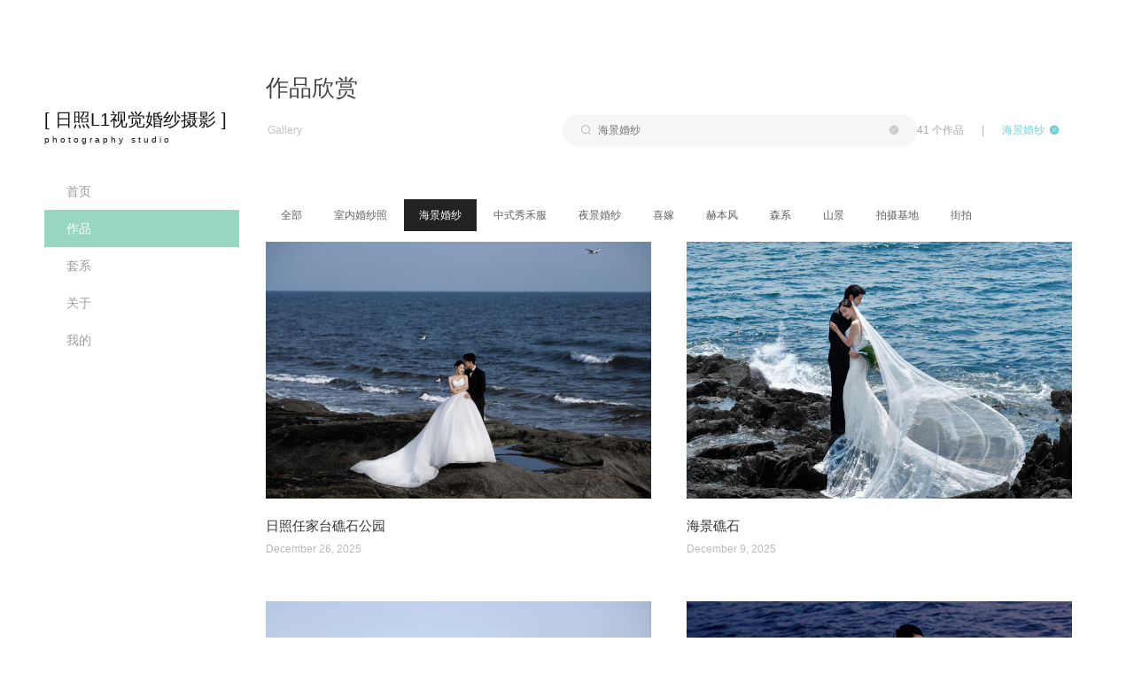

--- FILE ---
content_type: text/html; charset=utf-8
request_url: http://l10633.com/work/list?category_id=2618567
body_size: 19803
content:
<!DOCTYPE html><html><head><title>日照L1视觉婚纱摄影</title><meta charSet="UTF-8"/><link rel="stylesheet" href="/static/styles/home.css"/><link rel="stylesheet" href="/static/styles/template6.css"/><link href="https://static.picbling.cn/1.11.0_antd.min.css" rel="stylesheet"/><link href="https://static.picbling.cn/1.6.0_slick.min.css" rel="stylesheet"/><link href="https://at.alicdn.com/t/c/font_1232407_i0hhadstg5e.css" rel="stylesheet"/><link href="https://static.picbling.cn/ajax/libs/slick-carousel/1.6.0/slick-theme.min.css" rel="stylesheet"/><meta name="viewport" content="initial-scale=1, maximum-scale=1,minimum-scale=1.0, viewport-fit=cover"/><meta name="renderer" content="webkit"/><meta name="keywords"/><meta name="description" content="在L1视觉，您不是顾客也不是上帝，您是我们的朋友，我们向您提供朋友间的朴质与坦诚，没有消费陷阱更没有欺诈，我们拒绝所有的后期消费。
"/><script src="https://img.picbling.cn/script/track202305102.js?project=pb-homepage-server&amp;version=1.0.2"></script><script type="text/javascript" src="//vm.gtimg.cn/tencentvideo/txp/js/iframe/api.js"></script><script src="https://static.picbling.cn/baidupush.js"></script><link rel="preload" href="/_next/static/css/276ef6a791b785146245.css" as="style"/><link rel="stylesheet" href="/_next/static/css/276ef6a791b785146245.css" data-n-p=""/><link rel="preload" href="/_next/static/css/ab81b126b556c2e1dea7.css" as="style"/><link rel="stylesheet" href="/_next/static/css/ab81b126b556c2e1dea7.css" data-n-p=""/><noscript data-n-css="true"></noscript><link rel="preload" href="/_next/static/chunks/main-56eabf7e5d26461e7d03.js" as="script"/><link rel="preload" href="/_next/static/chunks/webpack-e067438c4cf4ef2ef178.js" as="script"/><link rel="preload" href="/_next/static/chunks/framework.1dba6c2233b05fbf3bc5.js" as="script"/><link rel="preload" href="/_next/static/chunks/10f5b5604d18b6df090a6885080af549f4a541e3.d8d32627c4d0149c41d3.js" as="script"/><link rel="preload" href="/_next/static/chunks/6b1021c56ae2dfb3332915a46aa994e654507363.9b60508603155df314eb.js" as="script"/><link rel="preload" href="/_next/static/chunks/pages/_app-e3e3fbc4857661b01503.js" as="script"/><link rel="preload" href="/_next/static/chunks/4f149b58.cef6e6ee30ae6ed92e93.js" as="script"/><link rel="preload" href="/_next/static/chunks/29107295.b1e7d460d5724627c1e2.js" as="script"/><link rel="preload" href="/_next/static/chunks/ac7bd29fcb20373219c067a661f4e0732c8d2d00.e9a9cf17cad1b9690c94.js" as="script"/><link rel="preload" href="/_next/static/chunks/ac7bd29fcb20373219c067a661f4e0732c8d2d00_CSS.bca366718f045dbe8189.js" as="script"/><link rel="preload" href="/_next/static/chunks/94e881b0a8f0e1a5fc45ddec84395154e91bb777.ac02ef766b44587bb1e0.js" as="script"/><link rel="preload" href="/_next/static/chunks/d953f0d93b3b008fc2a1b2f220cec794e59c01a9.f8d2a50cc10e994484cd.js" as="script"/><link rel="preload" href="/_next/static/chunks/0673961e3d1219276d7002a93ecd593978a00d18.7adeaef6a3a98befbffc.js" as="script"/><link rel="preload" href="/_next/static/chunks/5ff7ce210d8ff8caa7dcdb91eb69aabd40228240.e803005da67deca5ad19.js" as="script"/><link rel="preload" href="/_next/static/chunks/5f4d7a29ff5f45cd669b346387d7f2ab21e85069.d22e5e4c1cd20a0f6a91.js" as="script"/><link rel="preload" href="/_next/static/chunks/5360754fa0991794913767a0d00048cf18c7f711.c0976bc5882e37f55b25.js" as="script"/><link rel="preload" href="/_next/static/chunks/6c9dcdda7de312ee261af10cfb333552e436edb0.08863e7430db1647ccd6.js" as="script"/><link rel="preload" href="/_next/static/chunks/87fafe9b93805c24c4f4f06be81e3487e70f842e.e252c06873d86429fcf0.js" as="script"/><link rel="preload" href="/_next/static/chunks/2b0bb468c43609129b2cf899e2894aa61d4bc49a.ac91fcb8ae3278cb8715.js" as="script"/><link rel="preload" href="/_next/static/chunks/1aa09c5ac5d21979a54177b48d62c56f88f3c4ba.f13202de5b541a50d704.js" as="script"/><link rel="preload" href="/_next/static/chunks/1aa09c5ac5d21979a54177b48d62c56f88f3c4ba_CSS.0a9df40964f45812aedb.js" as="script"/><link rel="preload" href="/_next/static/chunks/pages/workList-2d5b8ca984fff28e3fcc.js" as="script"/></head><body><div id="__next"><div><div></div><div></div><div><div class="template6_nav_wrap"><header class="content"><a href="/" class="user_name"><span>[ <!-- -->日照L1视觉婚纱摄影<!-- --> ]</span><span class="sub_title">photography studio</span></a><ul class="nav"><li class="navitem"><a href="/" class="nav-a"><span>首页</span></a></li><li class="navitem"><a href="/work/list" class="nav-a active"><span>作品</span></a></li><li class="navitem"><a href="/series/list" class="nav-a"><span>套系</span></a></li><li class="navitem"><a href="/about" class="nav-a"><span>关于</span></a></li><li class="navitem"><a class="nav-a"><span>我的</span></a></li></ul></header><div class="account_modal_wrap" style="display:none"><div class="account_modal_wrap_content"><div class="account_modal_wrap_wxcode_btn"><p class="account_modal_wrap_wxcode_indent"><span>扫码查看「个人中心」</span></p><div class="acount_modal_sanjiao"></div></div><div class="account_modal_wrap_header" style="padding:30px"><img src="https://api.picbling.com/api/p/user/getWxappQrcodeV3?uuid=ff6bc15c18f0489abbca755813d62d34" class="account_modal_wrap_header_wxcode_img"/><p class="account_modal_wrap_header_wxcode_title"><span>微信扫码登录小程序</span></p></div></div></div></div><div class="template6_blog_sitecontent"><div><div><div class="blog_list_itle"><p class="title"><span>作品欣赏</span></p><div class="search_main"><p class="sub_title">Gallery</p><div class="GuestSliceSearch_guest_slice_search_main__nhZeA GuestSliceSearch_isWhite__1zTZD guestSliceSearch_template6_search_component__Z0eat"><div class="guest_slice_search_content" style="max-width:800px"><div class="search_content"><div class="search_input"><i class="icon-sousuo icon_tu"></i><input type="text" maxLength="10" value="" placeholder="搜索作品" class="search_input_text"/></div></div><div class="search_right"><span>41<!-- --> <span>个作品</span></span><span><span style="margin:0 20px">|</span><span style="cursor:pointer" class="clear"><span>清除筛选条件</span></span></span></div></div></div></div></div><div class="guestSliceSearch_menu_content__2K5OL"><div class="guestSliceSearch_menu_items__1ZKaB"><a href="/work/list" class="category_item">全部</a></div><div class="guestSliceSearch_menu_items__1ZKaB"><a href="/work/list?category_id=2618241" class="category_item"><span>室内婚纱照</span></a></div><div class="guestSliceSearch_menu_items__1ZKaB"><a href="/work/list?category_id=2618567" class="category_item"><span>海景婚纱</span></a></div><div class="guestSliceSearch_menu_items__1ZKaB"><a href="/work/list?category_id=2618576" class="category_item"><span>中式秀禾服</span></a></div><div class="guestSliceSearch_menu_items__1ZKaB"><a href="/work/list?category_id=2618673" class="category_item"><span>夜景婚纱</span></a></div><div class="guestSliceSearch_menu_items__1ZKaB"><a href="/work/list?category_id=2618695" class="category_item"><span>喜嫁</span></a></div><div class="guestSliceSearch_menu_items__1ZKaB"><a href="/work/list?category_id=2618756" class="category_item"><span>赫本风</span></a></div><div class="guestSliceSearch_menu_items__1ZKaB"><a href="/work/list?category_id=2618821" class="category_item"><span>森系</span></a></div><div class="guestSliceSearch_menu_items__1ZKaB"><a href="/work/list?category_id=2731414" class="category_item"><span>山景</span></a></div><div class="guestSliceSearch_menu_items__1ZKaB"><a href="/work/list?category_id=2750372" class="category_item"><span>拍摄基地</span></a></div><div class="guestSliceSearch_menu_items__1ZKaB"><a href="/work/list?category_id=3010657" class="category_item"><span>街拍</span></a></div></div></div><div class="template2_work_list_wrap"><div class="template6_waterfall_cover"><div class="list_blog_waterfall work_item"><a><div class="cover_url_wrap"><div class="cover_url" style="background:url(https://img.picbling.cn/369663_cover_eadae870-e23e-11f0-b4ba-37b00044d4c5-rectw800) center/cover no-repeat"></div></div><div class="title">日照任家台礁石公园</div><div class="sub_title">December 26, 2025</div></a></div><div class="list_blog_waterfall work_item"><a><div class="cover_url_wrap"><div class="cover_url" style="background:url(https://img.picbling.cn/98528b20-d4de-11f0-a6e9-b3d249414d98-rectw800) center/cover no-repeat"></div></div><div class="title">海景礁石</div><div class="sub_title">December 9, 2025</div></a></div><div class="list_blog_waterfall work_item"><a><div class="cover_url_wrap"><div class="cover_url" style="background:url(https://img.picbling.cn/1e43e26a-e075-4d9b-bffa-02489be21725-rectw800) center/cover no-repeat"></div></div><div class="title">礁石</div><div class="sub_title">April 29, 2025</div></a></div><div class="list_blog_waterfall work_item"><a><div class="cover_url_wrap"><div class="cover_url" style="background:url(https://img.picbling.cn/b52a10c7-f754-4227-b015-0fbf5c91370c-rectw800) center/cover no-repeat"></div></div><div class="title">傍晚婚纱系列</div><div class="sub_title">April 29, 2025</div></a></div><div class="list_blog_waterfall work_item"><a><div class="cover_url_wrap"><div class="cover_url" style="background:url(https://img.picbling.cn/153e2421-1e88-4867-8e4b-4090019be713-rectw800) center/cover no-repeat"></div></div><div class="title">日照金沙滩第三浴场</div><div class="sub_title">April 11, 2025</div></a></div><div class="list_blog_waterfall work_item"><a><div class="cover_url_wrap"><div class="cover_url" style="background:url(https://img.picbling.cn/72670c00-08a3-448c-9cd7-b44767a31ff2-rectw800) center/cover no-repeat"></div></div><div class="title">海景礁石</div><div class="sub_title">February 3, 2025</div></a></div><div class="list_blog_waterfall work_item"><a><div class="cover_url_wrap"><div class="cover_url" style="background:url(https://img.picbling.cn/3c175e95-f107-464a-9436-11428e1f2fab-rectw800) center/cover no-repeat"></div></div><div class="title">礁石黑纱</div><div class="sub_title">October 9, 2024</div></a></div><div class="list_blog_waterfall work_item"><a><div class="cover_url_wrap"><div class="cover_url" style="background:url(https://img.picbling.cn/117f88db-c0ec-4f60-8300-2a6de9fabac9-rectw800) center/cover no-repeat"></div></div><div class="title">傍晚景</div><div class="sub_title">September 21, 2024</div></a></div><div class="list_blog_waterfall work_item"><a><div class="cover_url_wrap"><div class="cover_url" style="background:url(https://img.picbling.cn/269fd63c-afc9-4d0c-aae6-dfd6a5ed29e5-rectw800) center/cover no-repeat"></div></div><div class="title">海边金沙滩</div><div class="sub_title">September 21, 2024</div></a></div><div class="list_blog_waterfall work_item"><a><div class="cover_url_wrap"><div class="cover_url" style="background:url(https://img.picbling.cn/3da32a72-3cfb-4726-8372-cae2e7cb88b9-rectw800) center/cover no-repeat"></div></div><div class="title">礁石系列</div><div class="sub_title">August 17, 2024</div></a></div><div class="list_blog_waterfall work_item"><a><div class="cover_url_wrap"><div class="cover_url" style="background:url(https://img.picbling.cn/21719bcc-0bb0-4c9a-ae5e-076b3c4945d9-rectw800) center/cover no-repeat"></div></div><div class="title">海边礁石</div><div class="sub_title">July 22, 2024</div></a></div><div class="list_blog_waterfall work_item"><a><div class="cover_url_wrap"><div class="cover_url" style="background:url(https://img.picbling.cn/beb77cc0-cfa5-4def-b2fe-d161a6b58239-rectw800) center/cover no-repeat"></div></div><div class="title">海景婚纱</div><div class="sub_title">July 22, 2024</div></a></div><div class="list_blog_waterfall work_item"><a><div class="cover_url_wrap"><div class="cover_url" style="background:url(https://img.picbling.cn/6a35f084-7301-4cc7-bf06-529ad897cc69-rectw800) center/cover no-repeat"></div></div><div class="title">海边礁石系列</div><div class="sub_title">June 3, 2024</div></a></div><div class="list_blog_waterfall work_item"><a><div class="cover_url_wrap"><div class="cover_url" style="background:url(https://img.picbling.cn/4cb9ff3b-4b3b-41af-bc4f-ec8970746194-rectw800) center/cover no-repeat"></div></div><div class="title">海边沙滩 李先生</div><div class="sub_title">May 30, 2024</div></a></div><div class="list_blog_waterfall work_item"><a><div class="cover_url_wrap"><div class="cover_url" style="background:url(https://img.picbling.cn/da1e3d4a-0df9-4e52-8a00-c0329febd747-rectw800) center/cover no-repeat"></div></div><div class="title">金沙滩03</div><div class="sub_title">April 25, 2024</div></a></div><div class="list_blog_waterfall work_item"><a><div class="cover_url_wrap"><div class="cover_url" style="background:url(https://img.picbling.cn/ad6b2fa7-00d8-4b1a-8cd8-466829c76db3-rectw800) center/cover no-repeat"></div></div><div class="title">室内白纱2</div><div class="sub_title">April 17, 2024</div></a></div><div class="list_blog_waterfall work_item"><a><div class="cover_url_wrap"><div class="cover_url" style="background:url(https://img.picbling.cn/4b5ea8e7-0b7f-420a-91ba-824be19cfcbb-rectw800) center/cover no-repeat"></div></div><div class="title">客户宗先生</div><div class="sub_title">April 6, 2024</div></a></div><div class="list_blog_waterfall work_item"><a><div class="cover_url_wrap"><div class="cover_url" style="background:url(https://img.picbling.cn/778c67dc-9c87-4036-982a-92fdd6e33ca1-rectw800) center/cover no-repeat"></div></div><div class="title">客户王先生</div><div class="sub_title">March 28, 2024</div></a></div><div class="list_blog_waterfall work_item"><a><div class="cover_url_wrap"><div class="cover_url" style="background:url(https://img.picbling.cn/eb8106ff-d6ed-471b-bb03-3b525f78286c-rectw800) center/cover no-repeat"></div></div><div class="title">肥家庄旅游度假村海边</div><div class="sub_title">February 26, 2024</div></a></div><div class="list_blog_waterfall work_item"><a><div class="cover_url_wrap"><div class="cover_url" style="background:url(https://img.picbling.cn/228e6ec1-b624-4f2e-ab9e-4da853bb39d9-rectw800) center/cover no-repeat"></div></div><div class="title">李家台海水浴场</div><div class="sub_title">February 26, 2024</div></a></div><div class="list_blog_waterfall work_item"><a><div class="cover_url_wrap"><div class="cover_url" style="background:url(https://img.picbling.cn/81706768-cd12-4102-ba99-7811d105831e-rectw800) center/cover no-repeat"></div></div><div class="title">第三海水金沙滩02</div><div class="sub_title">February 26, 2024</div></a></div><div class="list_blog_waterfall work_item"><a><div class="cover_url_wrap"><div class="cover_url" style="background:url(https://img.picbling.cn/4bf787cc-c51a-483c-9443-ee09dd736538-rectw800) center/cover no-repeat"></div></div><div class="title">第三海水金沙滩01</div><div class="sub_title">February 26, 2024</div></a></div><div class="list_blog_waterfall work_item"><a><div class="cover_url_wrap"><div class="cover_url" style="background:url(https://img.picbling.cn/89a6e7f1-dfd7-4f62-952f-61b58ee3cb25-rectw800) center/cover no-repeat"></div></div><div class="title">日照婚纱照/沙滩</div><div class="sub_title">February 20, 2024</div></a></div><div class="list_blog_waterfall work_item"><a><div class="cover_url_wrap"><div class="cover_url" style="background:url(https://img.picbling.cn/83707dec-a4f4-454b-a324-df680d1fffc8-rectw800) center/cover no-repeat"></div></div><div class="title">礁石的爱</div><div class="sub_title">February 16, 2024</div></a></div><div class="list_blog_waterfall work_item"><a><div class="cover_url_wrap"><div class="cover_url" style="background:url(https://img.picbling.cn/5d656f05-b79e-4b96-880b-088f3e5bc473-rectw800) center/cover no-repeat"></div></div><div class="title">黑纱的诱惑</div><div class="sub_title">February 16, 2024</div></a></div><div class="list_blog_waterfall work_item"><a><div class="cover_url_wrap"><div class="cover_url" style="background:url(https://img.picbling.cn/d14eebf4-cef3-4bcf-9f4e-fae6bbacaf52-rectw800) center/cover no-repeat"></div></div><div class="title">礁石白纱</div><div class="sub_title">February 12, 2024</div></a></div><div class="list_blog_waterfall work_item"><a><div class="cover_url_wrap"><div class="cover_url" style="background:url(https://img.picbling.cn/7a7c3855-4cb1-4162-ad34-5e1df70e388d-rectw800) center/cover no-repeat"></div></div><div class="title">海景沙滩系列</div><div class="sub_title">July 29, 2023</div></a></div><div class="list_blog_waterfall work_item"><a><div class="cover_url_wrap"><div class="cover_url" style="background:url(https://img.picbling.cn/6dd9e16e-f23c-4eb9-9a76-d0026921d0ea-rectw800) center/cover no-repeat"></div></div><div class="title">海边沙滩</div><div class="sub_title">June 22, 2023</div></a></div><div class="list_blog_waterfall work_item"><a><div class="cover_url_wrap"><div class="cover_url" style="background:url(https://img.picbling.cn/2230670a-1711-455a-83a1-1937d95a726a-rectw800) center/cover no-repeat"></div></div><div class="title">礁石黑纱</div><div class="sub_title">June 22, 2023</div></a></div><div class="list_blog_waterfall work_item"><a><div class="cover_url_wrap"><div class="cover_url" style="background:url(https://img.picbling.cn/565f2664-f0cd-4fb9-91d4-bd049368a6d5-rectw800) center/cover no-repeat"></div></div><div class="title">万平口沙滩</div><div class="sub_title">March 25, 2023</div></a></div><div class="list_blog_waterfall work_item"><a><div class="cover_url_wrap"><div class="cover_url" style="background:url(https://img.picbling.cn/3bc811cf-eba2-4064-9a78-f2234717a17a-rectw800) center/cover no-repeat"></div></div><div class="title">日照帆船基地2</div><div class="sub_title">March 25, 2023</div></a></div><div class="list_blog_waterfall work_item"><a><div class="cover_url_wrap"><div class="cover_url" style="background:url(https://img.picbling.cn/adf32351-43be-47be-9c00-91feb089a694-rectw800) center/cover no-repeat"></div></div><div class="title">日照帆船基地</div><div class="sub_title">March 25, 2023</div></a></div><div class="list_blog_waterfall work_item"><a><div class="cover_url_wrap"><div class="cover_url" style="background:url(https://img.picbling.cn/ea7aaf28-46f5-4256-8232-a38db58067de-rectw800) center/cover no-repeat"></div></div><div class="title">日照肥家庄公园</div><div class="sub_title">March 25, 2023</div></a></div><div class="list_blog_waterfall work_item"><a><div class="cover_url_wrap"><div class="cover_url" style="background:url(https://img.picbling.cn/5b538505-a07d-4616-8ba8-7b257794a574-rectw800) center/cover no-repeat"></div></div><div class="title">日照任家台礁石</div><div class="sub_title">March 25, 2023</div></a></div><div class="list_blog_waterfall work_item"><a><div class="cover_url_wrap"><div class="cover_url" style="background:url(https://img.picbling.cn/41294dfa-19ba-4b63-93ef-0eac60c64d43-rectw800) center/cover no-repeat"></div></div><div class="title">日照森林公园礁石</div><div class="sub_title">March 25, 2023</div></a></div><div class="list_blog_waterfall work_item"><a><div class="cover_url_wrap"><div class="cover_url" style="background:url(https://img.picbling.cn/e58427b1-7ade-471d-a081-f98c82b5b8a1-rectw800) center/cover no-repeat"></div></div><div class="title">任家台码头</div><div class="sub_title">March 25, 2023</div></a></div><div class="list_blog_waterfall work_item"><a><div class="cover_url_wrap"><div class="cover_url" style="background:url(https://img.picbling.cn/8fbac9a4-cd2e-488f-bc4c-3f6c6d47983a-rectw800) center/cover no-repeat"></div></div><div class="title">任家台礁石</div><div class="sub_title">March 25, 2023</div></a></div><div class="list_blog_waterfall work_item"><a><div class="cover_url_wrap"><div class="cover_url" style="background:url(https://img.picbling.cn/d945f70d-abd5-4e7f-aaac-1beea17fd2f4-rectw800) center/cover no-repeat"></div></div><div class="title">森林公园礁石</div><div class="sub_title">March 25, 2023</div></a></div><div class="list_blog_waterfall work_item"><a><div class="cover_url_wrap"><div class="cover_url" style="background:url(https://img.picbling.cn/b5b5e3f8-8f9c-4a7e-863b-53bc8d60d36e-rectw800) center/cover no-repeat"></div></div><div class="title">夕阳西下</div><div class="sub_title">February 14, 2023</div></a></div><div class="list_blog_waterfall work_item"><a><div class="cover_url_wrap"><div class="cover_url" style="background:url(https://img.picbling.cn/488936ba-8eaa-4110-bcd2-9864925a8934-rectw800) center/cover no-repeat"></div></div><div class="title">海景礁石</div><div class="sub_title">February 14, 2023</div></a></div><div class="list_blog_waterfall work_item"><a><div class="cover_url_wrap"><div class="cover_url" style="background:url(https://img.picbling.cn/bae2722a-5ebf-4274-a2f9-e67f1d66e954-rectw800) center/cover no-repeat"></div></div><div class="title">海景婚纱</div><div class="sub_title">February 14, 2023</div></a></div></div></div></div><div style="text-align:center"><div class="paginationContent" style="margin-top:50px"></div></div></div><div class="footer_container"><div class="footer_content" style="background:url(https://static.picbling.cn/img/temp_bg3.png) center/cover no-repeat"><div class="footer_content_copy"></div><div class="footer_content_wrap"><div class="footer_item"><p class="fir_title"><span>联系我们</span></p><p class="sub_title">Contact Us</p></div><div class="footer_item"><p class="title"><span>关注</span></p><div><div class="icon_wrap"><i class="icon-weibo03 weiboBtn"></i></div><div class="icon_wrap"><i class="icon-wechat03 wechatBtn"></i></div><div class="icon_wrap"><i class="icon-xiaohongshu1 wechatBtn" style="font-size:18px"></i></div><div class="icon_wrap"><i class="icon-douyin wechatBtn" style="font-size:18px"></i></div></div></div><div class="footer_item"><p class="title">日照L1视觉婚纱摄影</p><div class="detial_info_wrap"><p class="detial_info"><span>微信：</span>wei13906332515</p><p class="detial_info"><span>电话：</span>13906332515</p></div></div><div class="footer_item"><div><img src="https://img.picbling.cn/09be4d3a-9089-4773-83e4-60aba62878ef" alt="" width="100px"/><p><span>微信二维码</span></p></div></div><div class="footer_address" style="margin-left:50%"><p class="detial_info" style="display:flex;flex-wrap:nowrap;width:100%"><span style="flex-shrink:0"><span>地址：</span></span> <span class="textWrapping">日照市北京路与海曲路交叉路口王府花园西沿街南首<br/></span></p></div></div></div><div class="footer_bar" style="display:flex;justify-content:center;align-items:center"><p class="footer_bar_item">COPYRIGHT (©) <!-- -->日照L1视觉婚纱摄影<!-- --> </p><span class="beian_text"><a href="https://beian.miit.gov.cn" class="beian_number" target="_blank"><span></span></a></span><p class="footer_bar_item"><span>拾光盒子提供技术支持</span><a href="https://www.picbling.com/" class="black_color" style="color:#333;padding-left:5px">Login</a></p></div><div style="display:none"><div style="width:100%;height:100%;background:rgba(0,0,0,.45);position:fixed;top:0;left:0;z-index:1000"></div><div style="width:300px;background:#fff;z-index:5000;position:fixed;top:50%;left:50%;-webkit-transform:translate(-50%,-50%);-moz-transform:translate(-50%,-50%);-ms-transform:translate(-50%,-50%);-o-transform:translate(-50%,-50%);transform:translate(-50%,-50%);padding:30px;text-align:center"><div></div><div style="width:190px;margin:0 auto"><img src="https://img.picbling.cn/09be4d3a-9089-4773-83e4-60aba62878ef" class="footerWeCode" alt="暂未提供二维码"/></div><div style="display:block;color:rgb(37,36,38);font-size:14px;margin:10px auto 0"><div><div class="center codeText"><span>微信：</span>wei13906332515</div><div class="center codeText"><span>扫一扫 添加我为微信好友</span></div></div></div></div></div></div></div><div class="ppx_block"></div><div class="account_modal_wrap" style="display:none"><div class="account_modal_wrap_content"><div class="account_modal_wrap_wxcode_btn"><p class="account_modal_wrap_wxcode_indent"><span>这是私密作品</span></p><div class="acount_modal_sanjiao"></div></div><div class="account_modal_wrap_header" style="padding:30px"><img class="account_modal_wrap_header_wxcode_img"/><p class="account_modal_wrap_header_wxcode_title"><span>微信扫码使用密码访问</span></p></div></div></div></div></div><script id="__NEXT_DATA__" type="application/json">{"props":{"pageProps":{"workTotal":41,"workList":[{"id":6316762,"title":"日照任家台礁石公园","createdAt":"2025-12-26T09:40:30.000Z","cover_url":"https://img.picbling.cn/369663_cover_eadae870-e23e-11f0-b4ba-37b00044d4c5","cover_url_src":"https://img.picbling.cn/work_369663_a52e4658-d5df-49df-ac40-6936cee52b97.jpg","work_category_id":2618567,"show_waterfall_flow":0,"description":"一个人的身体，两个人的心跳。等待是个幸福的过程，期待你的到来，我的另一份牵挂。\n","uuid":"4d71c541859e4719a3b6ac7cf9596885","pwd":null,"dic_series_category":{"id":2618567,"name":"海景婚纱","cover_url":""},"is_show_work_date":1,"member_list":[]},{"id":6246851,"title":"海景礁石","createdAt":"2025-12-09T09:08:15.000Z","cover_url":"https://img.picbling.cn/98528b20-d4de-11f0-a6e9-b3d249414d98","cover_url_src":"https://img.picbling.cn/work_369663_99bc2eb0-5a54-434b-94f7-828fcde4b31d.jpg","work_category_id":2618567,"show_waterfall_flow":0,"description":"海景婚纱照","uuid":"e181c2cda9704b4db445ff0c1d2a0f72","pwd":null,"dic_series_category":{"id":2618567,"name":"海景婚纱","cover_url":""},"is_show_work_date":1,"member_list":[]},{"id":5260494,"title":"礁石","createdAt":"2025-04-29T10:39:37.000Z","cover_url":"https://img.picbling.cn/1e43e26a-e075-4d9b-bffa-02489be21725","cover_url_src":"https://img.picbling.cn/work_369663_8dc1600b-b043-4866-866d-57459794f894.jpeg","work_category_id":2618567,"show_waterfall_flow":0,"description":"走过朝朝暮暮的日子，刻下深深浅浅的印记，结下浓浓烈烈的情谊，留下林林总总的回忆，告别心心念念的过去，步入轰轰烈烈的未来。祝大家前程一帆风顺，万事如意，毕业快乐。","uuid":"62d7b0e252534d9f8caacf654cbd4488","pwd":null,"dic_series_category":{"id":2618567,"name":"海景婚纱","cover_url":""},"is_show_work_date":1,"member_list":[]},{"id":5260362,"title":"傍晚婚纱系列","createdAt":"2025-04-29T10:06:55.000Z","cover_url":"https://img.picbling.cn/b52a10c7-f754-4227-b015-0fbf5c91370c","cover_url_src":"https://img.picbling.cn/work_369663_1ae3a27c-463a-46b1-ae35-7b138bb85e10.jpg","work_category_id":2618567,"show_waterfall_flow":0,"description":"书上说，天下没有不散的筵席，但你别怕，书上还说了 人生何处不相逢。","uuid":"e54af94453604800a096742ab406f9f2","pwd":null,"dic_series_category":{"id":2618567,"name":"海景婚纱","cover_url":""},"is_show_work_date":1,"member_list":[]},{"id":5174988,"title":"日照金沙滩第三浴场","createdAt":"2025-04-10T22:54:00.000Z","cover_url":"https://img.picbling.cn/153e2421-1e88-4867-8e4b-4090019be713","cover_url_src":"https://img.picbling.cn/work_369663_aef5bd41-a506-4702-b623-4510c0d3981d.jpg","work_category_id":2618567,"show_waterfall_flow":0,"description":"小棉袄会努力努力长大，总有一天，也会成为你们的防弹衣～\n","uuid":"885b0cce137a4c848c834efaa7335ef6","pwd":null,"dic_series_category":{"id":2618567,"name":"海景婚纱","cover_url":""},"is_show_work_date":1,"member_list":[]},{"id":4834202,"title":"海景礁石","createdAt":"2025-02-03T03:17:28.000Z","cover_url":"https://img.picbling.cn/72670c00-08a3-448c-9cd7-b44767a31ff2","cover_url_src":"https://img.picbling.cn/work_369663_dec5e324-bf95-435f-82b0-d270ee437c1a.jpg","work_category_id":2618567,"show_waterfall_flow":0,"description":"热爱的事不需要多有天赋，只需要百分百的热情去做你热爱的事，久而久之就会变成天赋。","uuid":"6cb081f48922480f963695b915ae44ed","pwd":null,"dic_series_category":{"id":2618567,"name":"海景婚纱","cover_url":""},"is_show_work_date":1,"member_list":[]},{"id":4375910,"title":"礁石黑纱","createdAt":"2024-10-09T06:39:27.000Z","cover_url":"https://img.picbling.cn/3c175e95-f107-464a-9436-11428e1f2fab","cover_url_src":"https://img.picbling.cn/work_369663_61b86d8e-1b55-4ad0-8c3a-d05d7a4e519a.jpg","work_category_id":2618567,"show_waterfall_flow":0,"description":"旋转的树林 ，甩下无数颗坚硬的松果 ，护卫着两行脚印 ，我们的童年和季节一起，走过那条弯弯曲曲的小路 ，花粉沾满了荆丛。","uuid":"a548c1f1032f452aa68cbaac1cd86552","pwd":null,"dic_series_category":{"id":2618567,"name":"海景婚纱","cover_url":""},"is_show_work_date":1,"member_list":[]},{"id":4304390,"title":"傍晚景","createdAt":"2024-09-21T08:32:46.000Z","cover_url":"https://img.picbling.cn/117f88db-c0ec-4f60-8300-2a6de9fabac9","cover_url_src":"https://img.picbling.cn/work_369663_60c22abf-ee4f-4e57-a80e-9ab946e7a476.JPG","work_category_id":2618567,"show_waterfall_flow":0,"description":"旋转的树林 ，甩下无数颗坚硬的松果 ，护卫着两行脚印 ，我们的童年和季节一起，走过那条弯弯曲曲的小路 ，花粉沾满了荆丛。","uuid":"7f6dbf80e5a745298688c045093712ff","pwd":null,"dic_series_category":{"id":2618567,"name":"海景婚纱","cover_url":""},"is_show_work_date":1,"member_list":[]},{"id":4304377,"title":"海边金沙滩","createdAt":"2024-09-21T08:31:08.000Z","cover_url":"https://img.picbling.cn/269fd63c-afc9-4d0c-aae6-dfd6a5ed29e5","cover_url_src":"https://img.picbling.cn/work_369663_b02022bc-1f69-4f62-85b7-9bbd956b5fac.JPG","work_category_id":2618567,"show_waterfall_flow":0,"description":"何其有幸，此生相遇。我们是母子也是朋友，我陪你稳步成长，你陪我逆龄生长。","uuid":"fd0c67bdf2234cd7aebd6e4b99c5121b","pwd":null,"dic_series_category":{"id":2618567,"name":"海景婚纱","cover_url":""},"is_show_work_date":1,"member_list":[]},{"id":4172615,"title":"礁石系列","createdAt":"2024-08-17T05:10:09.000Z","cover_url":"https://img.picbling.cn/3da32a72-3cfb-4726-8372-cae2e7cb88b9","cover_url_src":"https://img.picbling.cn/work_369663_5c400ad2-6d21-4d92-b650-538e2b51706a.JPG","work_category_id":2618567,"show_waterfall_flow":0,"description":"望眼欲穿的回信总是在收信人离开的时候送到","uuid":"cda25ce442fc4e82a19320083523afeb","pwd":null,"dic_series_category":{"id":2618567,"name":"海景婚纱","cover_url":""},"is_show_work_date":1,"member_list":[]},{"id":4075365,"title":"海边礁石","createdAt":"2024-07-22T06:08:41.000Z","cover_url":"https://img.picbling.cn/21719bcc-0bb0-4c9a-ae5e-076b3c4945d9","cover_url_src":"https://img.picbling.cn/work_369663_16282c60-365e-4e27-bcd8-5473470db0bb.jpg","work_category_id":2618567,"show_waterfall_flow":0,"description":"风是透明的，雨是滴答的，云是流动的，歌是自由的，天是永恒的，你是难忘的，祝大家毕业快乐。","uuid":"9afe5f26856f4672a32cdcdf40b0c46d","pwd":null,"dic_series_category":{"id":2618567,"name":"海景婚纱","cover_url":""},"is_show_work_date":1,"member_list":[]},{"id":4075311,"title":"海景婚纱","createdAt":"2024-07-22T05:56:20.000Z","cover_url":"https://img.picbling.cn/beb77cc0-cfa5-4def-b2fe-d161a6b58239","cover_url_src":"https://img.picbling.cn/work_369663_6e5bc2ee-4fb8-4495-94e8-8f5430e5f4ab.jpg","work_category_id":2618567,"show_waterfall_flow":0,"description":"冬天里你笑的模样，就像春天里的花提前开放。","uuid":"34b55c03bc374b48be8121f8defdacc1","pwd":null,"dic_series_category":{"id":2618567,"name":"海景婚纱","cover_url":""},"is_show_work_date":1,"member_list":[]},{"id":3882002,"title":"海边礁石系列","createdAt":"2024-06-03T01:44:12.000Z","cover_url":"https://img.picbling.cn/6a35f084-7301-4cc7-bf06-529ad897cc69","cover_url_src":"https://img.picbling.cn/work_369663_a1ba557f-a638-4cc1-8bc4-54ea5ab63fdb.jpg","work_category_id":2618567,"show_waterfall_flow":0,"description":"平淡相守，不离不弃；简单幸福，不慌不忙。","uuid":"8789698747d54993bdc8b4d31c874437","pwd":null,"dic_series_category":{"id":2618567,"name":"海景婚纱","cover_url":""},"is_show_work_date":1,"member_list":[]},{"id":3867405,"title":"海边沙滩 李先生","createdAt":"2024-05-30T07:44:54.000Z","cover_url":"https://img.picbling.cn/4cb9ff3b-4b3b-41af-bc4f-ec8970746194","cover_url_src":"https://img.picbling.cn/work_369663_b3a4035a-55ec-4f11-a612-157071279b6e.jpg","work_category_id":2618567,"show_waterfall_flow":0,"description":"愿有岁月可回首，且以情深共余生。","uuid":"503e9eda308f42f2841d1b58b0556c20","pwd":null,"dic_series_category":{"id":2618567,"name":"海景婚纱","cover_url":""},"is_show_work_date":1,"member_list":[]},{"id":3722533,"title":"金沙滩03","createdAt":"2024-04-25T10:45:53.000Z","cover_url":"https://img.picbling.cn/da1e3d4a-0df9-4e52-8a00-c0329febd747","cover_url_src":"https://img.picbling.cn/work_369663_0346f809-e894-4353-8439-5f734f609886.jpg","work_category_id":2618567,"show_waterfall_flow":0,"description":"朋友是一种相遇。大千世界，红尘滚滚，芸芸众生茫茫人海中，朋友能多彼此遇到，能够走到一起，彼此相互认识，相互了解，相互走近，实在是缘份。","uuid":"7a63e2f37c0d467094a3ec6643622dbe","pwd":null,"dic_series_category":{"id":2618567,"name":"海景婚纱","cover_url":""},"is_show_work_date":1,"member_list":[]},{"id":3686851,"title":"室内白纱2","createdAt":"2024-04-17T11:14:06.000Z","cover_url":"https://img.picbling.cn/ad6b2fa7-00d8-4b1a-8cd8-466829c76db3","cover_url_src":"https://img.picbling.cn/work_369663_08ce6e25-7f17-4618-b351-04b2fa8d2bf8.jpg","work_category_id":2618567,"show_waterfall_flow":0,"description":"树木披上了美丽的衣裳，林中的小径分外宁静，在四月的阳光中，流水把静谧的天空映照，一块块石头中漾着水波，仿佛渐渐露出的微笑。","uuid":"063232ba50964994bb4d73bf18a7f8da","pwd":null,"dic_series_category":{"id":2618567,"name":"海景婚纱","cover_url":""},"is_show_work_date":1,"member_list":[]},{"id":3630547,"title":"客户宗先生","createdAt":"2024-04-06T01:08:27.000Z","cover_url":"https://img.picbling.cn/4b5ea8e7-0b7f-420a-91ba-824be19cfcbb","cover_url_src":"https://img.picbling.cn/work_369663_6103d67d-55d0-4615-b2f5-c89677e75f8f.jpeg","work_category_id":2618567,"show_waterfall_flow":0,"description":"我喜欢春天的花，夏天的树，秋天的黄昏，冬天的阳光，每天的你。","uuid":"a4f3d6b1a5e94eea809bddf373d5b961","pwd":null,"dic_series_category":{"id":2618567,"name":"海景婚纱","cover_url":""},"is_show_work_date":1,"member_list":[]},{"id":3590708,"title":"客户王先生","createdAt":"2024-03-28T05:01:31.000Z","cover_url":"https://img.picbling.cn/778c67dc-9c87-4036-982a-92fdd6e33ca1","cover_url_src":"https://img.picbling.cn/work_369663_6b805729-d322-4a0d-b165-1f46ec6b840c.jpeg","work_category_id":2618567,"show_waterfall_flow":0,"description":"相逢又告别，归帆又离岸，既是往日欢乐的终结，又是未来幸福的开端，祝大家毕业快乐。","uuid":"47195ab74bad4b2d84b59d99c19b7481","pwd":null,"dic_series_category":{"id":2618567,"name":"海景婚纱","cover_url":""},"is_show_work_date":1,"member_list":[]},{"id":3433462,"title":"肥家庄旅游度假村海边","createdAt":"2024-02-26T07:12:23.000Z","cover_url":"https://img.picbling.cn/eb8106ff-d6ed-471b-bb03-3b525f78286c","cover_url_src":"https://img.picbling.cn/work_369663_7b385cff-7f28-47c6-a574-d1d7ccc0cf58.jpeg","work_category_id":2618567,"show_waterfall_flow":0,"description":"是朋友，是好朋友，是我的靠山，是精神支柱，是坏心情的疏导者，是站在我身边听我说，替我撑腰的人。","uuid":"4b3be093af8e4e3389d6fbc7b8123ec3","pwd":null,"dic_series_category":{"id":2618567,"name":"海景婚纱","cover_url":""},"is_show_work_date":1,"member_list":[]},{"id":3433436,"title":"李家台海水浴场","createdAt":"2024-02-26T07:09:34.000Z","cover_url":"https://img.picbling.cn/228e6ec1-b624-4f2e-ab9e-4da853bb39d9","cover_url_src":"https://img.picbling.cn/work_369663_14dae361-c02d-4a52-85a9-63614dc644c0.jpeg","work_category_id":2618567,"show_waterfall_flow":0,"description":"生活原本沉闷，但跑起来就有风。","uuid":"a18511a7684d47dda13fbca6cbc8bc31","pwd":null,"dic_series_category":{"id":2618567,"name":"海景婚纱","cover_url":""},"is_show_work_date":1,"member_list":[]},{"id":3433401,"title":"第三海水金沙滩02","createdAt":"2024-02-26T07:05:33.000Z","cover_url":"https://img.picbling.cn/81706768-cd12-4102-ba99-7811d105831e","cover_url_src":"https://img.picbling.cn/work_369663_66692663-eda0-47c4-af70-b3c63a7c89df.jpeg","work_category_id":2618567,"show_waterfall_flow":0,"description":"很荣幸参与你的童年，见证你的成长，愿你在成长的路上，遇到彩色的梦和超多的小美好。","uuid":"54f830fd94a84f58a6cef48b475ed152","pwd":null,"dic_series_category":{"id":2618567,"name":"海景婚纱","cover_url":""},"is_show_work_date":1,"member_list":[]},{"id":3433379,"title":"第三海水金沙滩01","createdAt":"2024-02-26T07:02:54.000Z","cover_url":"https://img.picbling.cn/4bf787cc-c51a-483c-9443-ee09dd736538","cover_url_src":"https://img.picbling.cn/work_369663_5561d5a1-f6b0-4ca4-8ea9-49cf86fe8600.jpeg","work_category_id":2618567,"show_waterfall_flow":0,"description":"人生是一场不停辗转的旅程，家是最好的港湾，祝亲爱的您节日快乐~","uuid":"744f5f4c7371472ea7f46ce8b1394ae7","pwd":null,"dic_series_category":{"id":2618567,"name":"海景婚纱","cover_url":""},"is_show_work_date":1,"member_list":[]},{"id":3404152,"title":"日照婚纱照/沙滩","createdAt":"2024-02-20T06:44:41.000Z","cover_url":"https://img.picbling.cn/89a6e7f1-dfd7-4f62-952f-61b58ee3cb25","cover_url_src":"https://img.picbling.cn/work_369663_ed826a9b-313e-456c-bf4b-8d88f89a56f3.jpeg","work_category_id":2618567,"show_waterfall_flow":0,"description":"走过朝朝暮暮的日子，刻下深深浅浅的印记，结下浓浓烈烈的情谊，留下林林总总的回忆，告别心心念念的过去，步入轰轰烈烈的未来。祝大家前程一帆风顺，万事如意，毕业快乐。","uuid":"55dbaac6c64543fab6f3dcb42e84c233","pwd":null,"dic_series_category":{"id":2618567,"name":"海景婚纱","cover_url":""},"is_show_work_date":1,"member_list":[]},{"id":3390141,"title":"礁石的爱","createdAt":"2024-02-16T06:13:16.000Z","cover_url":"https://img.picbling.cn/83707dec-a4f4-454b-a324-df680d1fffc8","cover_url_src":"https://img.picbling.cn/work_369663_1eef7341-bd4e-4800-ba26-eb32918ee54d.jpeg","work_category_id":2618567,"show_waterfall_flow":0,"description":"六月的阳光灿烂，分别的目光依依不舍，不必把相聚的誓言宣告，将深厚的友情埋在心间。今日告别，来日再见，祝大家前程似锦，一帆风顺，毕业快乐。","uuid":"0a8abc94430542eebcceebb2e777067f","pwd":null,"dic_series_category":{"id":2618567,"name":"海景婚纱","cover_url":""},"is_show_work_date":1,"member_list":[]},{"id":3390110,"title":"黑纱的诱惑","createdAt":"2024-02-16T06:07:37.000Z","cover_url":"https://img.picbling.cn/5d656f05-b79e-4b96-880b-088f3e5bc473","cover_url_src":"https://img.picbling.cn/work_369663_6ec216c2-f995-4bc4-8416-5bacc865bdbc.jpeg","work_category_id":2618567,"show_waterfall_flow":0,"description":"半山腰总是最挤的，你得去山顶看看。","uuid":"29875a9ba3a34e75b3d4fd2cf85de28a","pwd":null,"dic_series_category":{"id":2618567,"name":"海景婚纱","cover_url":""},"is_show_work_date":1,"member_list":[]},{"id":2707750,"title":"礁石白纱","createdAt":"2024-02-12T06:31:59.000Z","cover_url":"https://img.picbling.cn/d14eebf4-cef3-4bcf-9f4e-fae6bbacaf52","cover_url_src":"https://img.picbling.cn/work_369663_80579888-fa7f-471a-9f35-9c53fa8ad7d5.jpeg","work_category_id":2618567,"show_waterfall_flow":0,"description":"把爱情藏到海里。","uuid":"776dd30717674b89ada69ff3cbea2023","pwd":null,"dic_series_category":{"id":2618567,"name":"海景婚纱","cover_url":""},"is_show_work_date":1,"member_list":[]},{"id":2707737,"title":"海景沙滩系列","createdAt":"2023-07-29T06:28:50.000Z","cover_url":"https://img.picbling.cn/7a7c3855-4cb1-4162-ad34-5e1df70e388d","cover_url_src":"https://img.picbling.cn/work_369663_a8c3a612-61f4-4a05-b3ce-4b176633a9cc.jpeg","work_category_id":2618567,"show_waterfall_flow":0,"description":"旋转的树林 ，甩下无数颗坚硬的松果 ，护卫着两行脚印 ，我们的童年和季节一起，走过那条弯弯曲曲的小路 ，花粉沾满了荆丛。","uuid":"4856f15d644c4e3a8d841ed5827a340f","pwd":null,"dic_series_category":{"id":2618567,"name":"海景婚纱","cover_url":""},"is_show_work_date":1,"member_list":[]},{"id":2590192,"title":"海边沙滩","createdAt":"2023-06-22T10:21:25.000Z","cover_url":"https://img.picbling.cn/6dd9e16e-f23c-4eb9-9a76-d0026921d0ea","cover_url_src":"https://img.picbling.cn/work_369663_5fc52ab1-9be1-43a1-950f-9d05ebcdf492.jpeg","work_category_id":2618567,"show_waterfall_flow":0,"description":"热爱的事不需要多有天赋，只需要百分百的热情去做你热爱的事，久而久之就会变成天赋。","uuid":"7f983c55aad24135b1f91dd7373a2899","pwd":null,"dic_series_category":{"id":2618567,"name":"海景婚纱","cover_url":""},"is_show_work_date":1,"member_list":[]},{"id":2590187,"title":"礁石黑纱","createdAt":"2023-06-22T10:18:44.000Z","cover_url":"https://img.picbling.cn/2230670a-1711-455a-83a1-1937d95a726a","cover_url_src":"https://img.picbling.cn/work_369663_63865caa-53d9-4b61-8801-7b965a3e474a.jpeg","work_category_id":2618567,"show_waterfall_flow":0,"description":"朋友就像片片拼图，结合后构成一幅美丽的图画，如果不见了一片，就永远都不会完整，你 就是我不想遗失的那重要一片。","uuid":"4d39510fc82548c88fa0f071c0e4ea47","pwd":null,"dic_series_category":{"id":2618567,"name":"海景婚纱","cover_url":""},"is_show_work_date":1,"member_list":[]},{"id":2296120,"title":"万平口沙滩","createdAt":"2023-03-25T00:14:56.000Z","cover_url":"https://img.picbling.cn/565f2664-f0cd-4fb9-91d4-bd049368a6d5","cover_url_src":"https://img.picbling.cn/work_369663_7828431c-dba9-41ee-b43a-19bc8ad3fb1b.jpeg","work_category_id":2618567,"show_waterfall_flow":0,"description":"整个天空 星星都在闪烁\n我希望有一个月光宝盒\n让美好的星光 都飞入的你的梦境","uuid":"9c300e3ca9084e6ea1e991dcd0908368","pwd":null,"dic_series_category":{"id":2618567,"name":"海景婚纱","cover_url":""},"is_show_work_date":1,"member_list":[]},{"id":2296119,"title":"日照帆船基地2","createdAt":"2023-03-25T00:12:04.000Z","cover_url":"https://img.picbling.cn/3bc811cf-eba2-4064-9a78-f2234717a17a","cover_url_src":"https://img.picbling.cn/work_369663_6729d8ce-135d-4ac9-9d8b-2525e7c5ad15.jpeg","work_category_id":2618567,"show_waterfall_flow":0,"description":"阳光，远方。即使是一道最微弱的光，我们也要把它洒向需要温暖的地方，藏在微风里的午后，恬静的你。不要辜负生命中的那些美好时光。","uuid":"1a64dbe4ea8d42ac92455ac5157fd65a","pwd":null,"dic_series_category":{"id":2618567,"name":"海景婚纱","cover_url":""},"is_show_work_date":1,"member_list":[]},{"id":2296118,"title":"日照帆船基地","createdAt":"2023-03-25T00:11:09.000Z","cover_url":"https://img.picbling.cn/adf32351-43be-47be-9c00-91feb089a694","cover_url_src":"https://img.picbling.cn/work_369663_7b73b707-db8b-425e-9b1f-3793424585b3.jpeg","work_category_id":2618567,"show_waterfall_flow":0,"description":"Around the galaxy,\nthere are no brighter stars than you.","uuid":"a576520fada3440c80c3076c51e5487f","pwd":null,"dic_series_category":{"id":2618567,"name":"海景婚纱","cover_url":""},"is_show_work_date":1,"member_list":[]},{"id":2296111,"title":"日照肥家庄公园","createdAt":"2023-03-25T00:04:02.000Z","cover_url":"https://img.picbling.cn/ea7aaf28-46f5-4256-8232-a38db58067de","cover_url_src":"https://img.picbling.cn/work_369663_5c476146-f384-4daa-b744-a2d2266b3b05.jpeg","work_category_id":2618567,"show_waterfall_flow":0,"description":"愿你倦了有地方栖息，累了有同伴相依，不扼于风雪，不困于荆棘，这世界就是你的天地。","uuid":"2493d174c59f4d9a991298f6e8fca65d","pwd":null,"dic_series_category":{"id":2618567,"name":"海景婚纱","cover_url":""},"is_show_work_date":1,"member_list":[]},{"id":2296110,"title":"日照任家台礁石","createdAt":"2023-03-25T00:02:43.000Z","cover_url":"https://img.picbling.cn/5b538505-a07d-4616-8ba8-7b257794a574","cover_url_src":"https://img.picbling.cn/work_369663_4daebe71-468f-4825-96d3-f51bdf0a273a.jpeg","work_category_id":2618567,"show_waterfall_flow":0,"description":"宝贝，现在的你是一个美丽童话的开始，以后的故事也许包容百味但一定美不胜收;是绚丽的晨曦，也许有风有雨，但一定有灿烂的阳光迎接。","uuid":"3dd2393936024d44b00f102cd7ec4c0e","pwd":null,"dic_series_category":{"id":2618567,"name":"海景婚纱","cover_url":""},"is_show_work_date":1,"member_list":[]},{"id":2296108,"title":"日照森林公园礁石","createdAt":"2023-03-25T00:00:21.000Z","cover_url":"https://img.picbling.cn/41294dfa-19ba-4b63-93ef-0eac60c64d43","cover_url_src":"https://img.picbling.cn/work_369663_2bc60f33-775f-4621-bca1-154ad7e4a59f.jpeg","work_category_id":2618567,"show_waterfall_flow":0,"description":"那一年，阳光正好，天空蔚蓝，遇见你的时机，正是我心动的瞬间。","uuid":"a595f262cdaf4c78b437cf1acbad09ad","pwd":null,"dic_series_category":{"id":2618567,"name":"海景婚纱","cover_url":""},"is_show_work_date":1,"member_list":[]},{"id":2296107,"title":"任家台码头","createdAt":"2023-03-24T23:58:39.000Z","cover_url":"https://img.picbling.cn/e58427b1-7ade-471d-a081-f98c82b5b8a1","cover_url_src":"https://img.picbling.cn/work_369663_90dfc05d-80dc-445f-a6df-586ff43435c9.jpeg","work_category_id":2618567,"show_waterfall_flow":0,"description":"红豆生南国，春来发几枝。\n愿君多采撷，此物最相思。","uuid":"bf603525d4ac4aa99878f19cdeacd0a6","pwd":null,"dic_series_category":{"id":2618567,"name":"海景婚纱","cover_url":""},"is_show_work_date":1,"member_list":[]},{"id":2296106,"title":"任家台礁石","createdAt":"2023-03-24T23:57:18.000Z","cover_url":"https://img.picbling.cn/8fbac9a4-cd2e-488f-bc4c-3f6c6d47983a","cover_url_src":"https://img.picbling.cn/work_369663_8fb7a45f-2cdf-4920-943d-a148521eec21.jpeg","work_category_id":2618567,"show_waterfall_flow":0,"description":"第一百次孕吐后，第一百零一次低头，摸摸肚子，一起加油！\n","uuid":"32d3c8fcaaab4cd3943e0815341c0423","pwd":null,"dic_series_category":{"id":2618567,"name":"海景婚纱","cover_url":""},"is_show_work_date":1,"member_list":[]},{"id":2296105,"title":"森林公园礁石","createdAt":"2023-03-24T23:54:10.000Z","cover_url":"https://img.picbling.cn/d945f70d-abd5-4e7f-aaac-1beea17fd2f4","cover_url_src":"https://img.picbling.cn/work_369663_8fd992b2-d1ff-4d66-9339-edbe691f6e89.jpeg","work_category_id":2618567,"show_waterfall_flow":0,"description":"早安喵 午安喵 晚安喵 喵 喵喵\n喜欢你的微笑和调皮的嘴角\n那午后的阳光穿过你的发梢\n想让全世界停在这一秒 ","uuid":"849b0ce40e194a63ac92fbaf513038ee","pwd":null,"dic_series_category":{"id":2618567,"name":"海景婚纱","cover_url":""},"is_show_work_date":1,"member_list":[]},{"id":2144542,"title":"夕阳西下","createdAt":"2023-02-14T10:44:31.000Z","cover_url":"https://img.picbling.cn/b5b5e3f8-8f9c-4a7e-863b-53bc8d60d36e","cover_url_src":"https://img.picbling.cn/work_369663_f053d926-cc8a-4062-83ee-2ea9905d01d1.jpeg","work_category_id":2618567,"show_waterfall_flow":0,"description":"有一把伞雨撑了很久，兩停了还不肯收。有一束花开了很久，枯萎了也不肯丢。有一种友情，希望到永远，即使青丝变白发，也能心底保留。","uuid":"5a12b18f74cc46fc931ef946f0aa1ef0","pwd":null,"dic_series_category":{"id":2618567,"name":"海景婚纱","cover_url":""},"is_show_work_date":1,"member_list":[]},{"id":2144491,"title":"海景礁石","createdAt":"2023-02-14T10:32:50.000Z","cover_url":"https://img.picbling.cn/488936ba-8eaa-4110-bcd2-9864925a8934","cover_url_src":"https://img.picbling.cn/work_369663_f192a634-4e05-4d41-8e02-423f6b12de5f.jpeg","work_category_id":2618567,"show_waterfall_flow":0,"description":"有一把伞撑了好久\n雨停了也不肯收；\n有一朵花闻了好久\n花谢了也不肯丢；\n有一种朋友希望可以做到永久，\n即使青丝变白发也可以在心底深深保留。","uuid":"5b8a3ba1827948b180305a3d0cb19d5a","pwd":null,"dic_series_category":{"id":2618567,"name":"海景婚纱","cover_url":""},"is_show_work_date":1,"member_list":[]},{"id":2143982,"title":"海景婚纱","createdAt":"2023-02-14T09:05:43.000Z","cover_url":"https://img.picbling.cn/bae2722a-5ebf-4274-a2f9-e67f1d66e954","cover_url_src":"https://img.picbling.cn/work_369663_2f847e26-c7e0-43f3-9420-14be004a881d.jpeg","work_category_id":2618567,"show_waterfall_flow":0,"description":"不要哭让萤火虫带著你逃跑，乡间的歌谣永远的依靠，童年的纸飞机，现在终於飞回我手里。阳光下，你奔跑在绿油油的草地上，脸上挂着笑。我的心也跟着温暖起来。","uuid":"56e247f8f3fb478d978560a014cd308b","pwd":null,"dic_series_category":{"id":2618567,"name":"海景婚纱","cover_url":""},"is_show_work_date":1,"member_list":[]}],"photographerInfo":{"id":369663,"homepage_domain":"l10633","homepage_top_domain":"www.l10633.com","location":"山东 日照","user_name":"日照L1视觉婚纱摄影","phone":"13906332515","avatar_url":"https://img.picbling.cn/vxalg_230214_153801_7040_2sdv2","is_v":1,"vip_end_date":"2027-03-16T08:00:09.000Z","weibo":null,"weibo_name":null,"admin_wx":"wei13906332515","description":"在L1视觉，您不是顾客也不是上帝，您是我们的朋友，我们向您提供朋友间的朴质与坦诚，没有消费陷阱更没有欺诈，我们拒绝所有的后期消费。\n","wx_qrcode_url":"https://img.picbling.cn/09be4d3a-9089-4773-83e4-60aba62878ef","is_show_phone":1,"contact_number":"13906332515","detail_address":"日照市北京路与海曲路交叉路口王府花园西沿街南首","senior_vip_type":24,"vip_type":2,"signature":"镜头 见证你们的爱情","uuid":"ff6bc15c18f0489abbca755813d62d34","douyin_url":null,"homepage_logo_url":null,"homepage_language":1,"homepage_logo_type":1,"homepage_template_id":6,"homepage_work_list_type":1,"homepage_keywords":null,"homepage_sub_keywords":null,"homepage_video_url":null,"homepage_video_type":0,"homepage_video_cover_url":null,"homepage_show_works":0,"homepage_show_blogs":1,"wxapp_ad_hidden":0,"homepage_beian":null,"show_customer_center":1,"is_lfs":0,"is_pfop":0,"baidu_tongji_key":null,"wxapp_menu_index":null,"wxapp_menu_work":null,"wxapp_menu_series":null,"wxapp_menu_about":null,"wxapp_menu_cs":null,"wxapp_language":1,"is_show_series":1,"wx_principal_name":"日照市东港区依视觉婚纱摄影工作室","homepage_square_logo_url":null,"xhs_index_url":null,"website_icon_url":null,"tb_user_homepage_team_members":[],"tb_user_description_images":[{"id":15554,"user_id":369663,"url":"https://img.picbling.cn/b7qwi_230214_154352_5430369663_n670y","width":2000,"height":2000,"sequence":0}],"covers":[],"is_show_work_date":1,"is_show_evaluation":0,"is_def_show_evaluation":1,"is_show_consult":1,"is_allow_download_user_cover":0,"is_show_wxapp_index_reserve":1,"work_category_position":1,"series_category_position":1,"storiesList":[],"hostname":"l10633.com"},"state":"Lar","workCategoryList":[{"horizontal_crop":null,"vertical_crop":null,"id":2618241,"name":"室内婚纱照","cover_url":null,"sequence":0,"horizontal_cover_url":null,"vertical_cover_url":null,"parent_id":null,"sub_name":null,"category_id":2618241,"work_count":38,"dic_series_category":{"id":2618241,"name":"室内婚纱照","sub_name":null,"sequence":0,"horizontal_crop":null,"vertical_crop":null,"horizontal_cover_url":null,"vertical_cover_url":null},"childrens":[],"category_ids":[]},{"horizontal_crop":null,"vertical_crop":null,"id":2618567,"name":"海景婚纱","cover_url":"","sequence":2,"horizontal_cover_url":null,"vertical_cover_url":null,"parent_id":null,"sub_name":null,"category_id":2618567,"work_count":41,"dic_series_category":{"id":2618567,"name":"海景婚纱","sub_name":null,"sequence":2,"horizontal_crop":null,"vertical_crop":null,"horizontal_cover_url":null,"vertical_cover_url":null},"childrens":[],"category_ids":[]},{"horizontal_crop":null,"vertical_crop":null,"id":2618576,"name":"中式秀禾服","cover_url":"","sequence":3,"horizontal_cover_url":null,"vertical_cover_url":null,"parent_id":null,"sub_name":null,"category_id":2618576,"work_count":14,"dic_series_category":{"id":2618576,"name":"中式秀禾服","sub_name":null,"sequence":3,"horizontal_crop":null,"vertical_crop":null,"horizontal_cover_url":null,"vertical_cover_url":null},"childrens":[],"category_ids":[]},{"horizontal_crop":null,"vertical_crop":null,"id":2618673,"name":"夜景婚纱","cover_url":"","sequence":4,"horizontal_cover_url":null,"vertical_cover_url":null,"parent_id":null,"sub_name":null,"category_id":2618673,"work_count":12,"dic_series_category":{"id":2618673,"name":"夜景婚纱","sub_name":null,"sequence":4,"horizontal_crop":null,"vertical_crop":null,"horizontal_cover_url":null,"vertical_cover_url":null},"childrens":[],"category_ids":[]},{"horizontal_crop":null,"vertical_crop":null,"id":2618695,"name":"喜嫁","cover_url":"","sequence":5,"horizontal_cover_url":null,"vertical_cover_url":null,"parent_id":null,"sub_name":null,"category_id":2618695,"work_count":6,"dic_series_category":{"id":2618695,"name":"喜嫁","sub_name":null,"sequence":5,"horizontal_crop":null,"vertical_crop":null,"horizontal_cover_url":null,"vertical_cover_url":null},"childrens":[],"category_ids":[]},{"horizontal_crop":null,"vertical_crop":null,"id":2618756,"name":"赫本风","cover_url":"","sequence":6,"horizontal_cover_url":null,"vertical_cover_url":null,"parent_id":null,"sub_name":null,"category_id":2618756,"work_count":6,"dic_series_category":{"id":2618756,"name":"赫本风","sub_name":null,"sequence":6,"horizontal_crop":null,"vertical_crop":null,"horizontal_cover_url":null,"vertical_cover_url":null},"childrens":[],"category_ids":[]},{"horizontal_crop":null,"vertical_crop":null,"id":2618821,"name":"森系","cover_url":"","sequence":7,"horizontal_cover_url":null,"vertical_cover_url":null,"parent_id":null,"sub_name":null,"category_id":2618821,"work_count":14,"dic_series_category":{"id":2618821,"name":"森系","sub_name":null,"sequence":7,"horizontal_crop":null,"vertical_crop":null,"horizontal_cover_url":null,"vertical_cover_url":null},"childrens":[],"category_ids":[]},{"horizontal_crop":null,"vertical_crop":null,"id":2731414,"name":"山景","cover_url":"","sequence":8,"horizontal_cover_url":null,"vertical_cover_url":null,"parent_id":null,"sub_name":null,"category_id":2731414,"work_count":6,"dic_series_category":{"id":2731414,"name":"山景","sub_name":null,"sequence":8,"horizontal_crop":null,"vertical_crop":null,"horizontal_cover_url":null,"vertical_cover_url":null},"childrens":[],"category_ids":[]},{"horizontal_crop":null,"vertical_crop":null,"id":2750372,"name":"拍摄基地","cover_url":"","sequence":9,"horizontal_cover_url":null,"vertical_cover_url":null,"parent_id":null,"sub_name":null,"category_id":2750372,"work_count":7,"dic_series_category":{"id":2750372,"name":"拍摄基地","sub_name":null,"sequence":9,"horizontal_crop":null,"vertical_crop":null,"horizontal_cover_url":null,"vertical_cover_url":null},"childrens":[],"category_ids":[]},{"horizontal_crop":null,"vertical_crop":null,"id":3010657,"name":"街拍","cover_url":"","sequence":10,"horizontal_cover_url":null,"vertical_cover_url":null,"parent_id":null,"sub_name":null,"category_id":3010657,"work_count":4,"dic_series_category":{"id":3010657,"name":"街拍","sub_name":null,"sequence":10,"horizontal_crop":null,"vertical_crop":null,"horizontal_cover_url":null,"vertical_cover_url":null},"childrens":[],"category_ids":[]}],"seriesCategoryList":[],"queryItem":{"category_id":"2618567"},"covers":[],"isDevelopment":false,"member_list":[],"memberId":null,"topWorkList":[],"pageSize":60,"cateGoryCovers":[{"horizontal_crop":null,"vertical_crop":null,"id":2618241,"name":"室内婚纱照","cover_url":"https://img.picbling.cn/95b390b6-e242-40c1-b6c5-76a52e2d0d23","sequence":0,"horizontal_cover_url":null,"vertical_cover_url":null,"parent_id":null,"sub_name":null,"tb_user_work_category_relations":[{"id":16185,"user_set_category":1,"createdAt":"2024-03-28T04:59:53.000Z","updatedAt":"2024-03-28T04:59:53.000Z","deletedAt":null,"work_category_id":2618241,"work_id":3590697,"user_id":369663},{"id":148180,"user_set_category":1,"createdAt":"2024-04-17T11:19:06.000Z","updatedAt":"2024-04-17T11:19:06.000Z","deletedAt":null,"work_category_id":2618241,"work_id":3686867,"user_id":369663},{"id":1568477,"user_set_category":1,"createdAt":"2024-04-25T06:07:41.000Z","updatedAt":"2024-04-25T06:07:41.000Z","deletedAt":null,"work_category_id":2618241,"work_id":2143870,"user_id":369663},{"id":1568641,"user_set_category":1,"createdAt":"2024-04-25T06:07:47.000Z","updatedAt":"2024-04-25T06:07:47.000Z","deletedAt":null,"work_category_id":2618241,"work_id":2144063,"user_id":369663},{"id":1568762,"user_set_category":1,"createdAt":"2024-04-25T06:07:52.000Z","updatedAt":"2024-04-25T06:07:52.000Z","deletedAt":null,"work_category_id":2618241,"work_id":2144205,"user_id":369663},{"id":1568932,"user_set_category":1,"createdAt":"2024-04-25T06:07:58.000Z","updatedAt":"2024-04-25T06:07:58.000Z","deletedAt":null,"work_category_id":2618241,"work_id":2144412,"user_id":369663},{"id":1569076,"user_set_category":1,"createdAt":"2024-04-25T06:08:04.000Z","updatedAt":"2024-04-25T06:08:04.000Z","deletedAt":null,"work_category_id":2618241,"work_id":2144593,"user_id":369663},{"id":1569099,"user_set_category":1,"createdAt":"2024-04-25T06:08:05.000Z","updatedAt":"2024-04-25T06:08:05.000Z","deletedAt":null,"work_category_id":2618241,"work_id":2144623,"user_id":369663},{"id":1575113,"user_set_category":1,"createdAt":"2024-04-25T06:12:03.000Z","updatedAt":"2024-04-25T06:12:03.000Z","deletedAt":null,"work_category_id":2618241,"work_id":2151654,"user_id":369663},{"id":1632558,"user_set_category":1,"createdAt":"2024-04-25T06:50:22.000Z","updatedAt":"2024-04-25T06:50:22.000Z","deletedAt":null,"work_category_id":2618241,"work_id":2218936,"user_id":369663},{"id":1709743,"user_set_category":1,"createdAt":"2024-04-25T07:42:20.000Z","updatedAt":"2024-04-25T07:42:20.000Z","deletedAt":null,"work_category_id":2618241,"work_id":2309473,"user_id":369663},{"id":1955046,"user_set_category":1,"createdAt":"2024-04-25T10:34:49.000Z","updatedAt":"2024-04-25T10:34:49.000Z","deletedAt":null,"work_category_id":2618241,"work_id":2590204,"user_id":369663},{"id":1962741,"user_set_category":1,"createdAt":"2024-04-25T10:40:29.000Z","updatedAt":"2024-04-25T10:40:29.000Z","deletedAt":null,"work_category_id":2618241,"work_id":3722504,"user_id":369663},{"id":2217928,"user_set_category":1,"createdAt":"2024-04-25T13:29:10.000Z","updatedAt":"2024-04-25T13:29:10.000Z","deletedAt":null,"work_category_id":2618241,"work_id":2887382,"user_id":369663},{"id":2540931,"user_set_category":1,"createdAt":"2024-04-26T03:18:28.000Z","updatedAt":"2024-04-26T03:18:28.000Z","deletedAt":null,"work_category_id":2618241,"work_id":3243928,"user_id":369663},{"id":2671800,"user_set_category":1,"createdAt":"2024-04-26T04:40:01.000Z","updatedAt":"2024-04-26T04:40:01.000Z","deletedAt":null,"work_category_id":2618241,"work_id":3385268,"user_id":369663},{"id":2676376,"user_set_category":1,"createdAt":"2024-04-26T04:42:52.000Z","updatedAt":"2024-04-26T04:42:52.000Z","deletedAt":null,"work_category_id":2618241,"work_id":3390133,"user_id":369663},{"id":2703185,"user_set_category":1,"createdAt":"2024-04-26T05:00:24.000Z","updatedAt":"2024-04-26T05:00:24.000Z","deletedAt":null,"work_category_id":2618241,"work_id":3418419,"user_id":369663},{"id":2717510,"user_set_category":1,"createdAt":"2024-04-26T05:09:42.000Z","updatedAt":"2024-04-26T05:09:42.000Z","deletedAt":null,"work_category_id":2618241,"work_id":3433558,"user_id":369663},{"id":2717574,"user_set_category":1,"createdAt":"2024-04-26T05:09:45.000Z","updatedAt":"2024-04-26T05:09:45.000Z","deletedAt":null,"work_category_id":2618241,"work_id":3433622,"user_id":369663},{"id":2717683,"user_set_category":1,"createdAt":"2024-04-26T05:09:49.000Z","updatedAt":"2024-04-26T05:09:49.000Z","deletedAt":null,"work_category_id":2618241,"work_id":3433749,"user_id":369663},{"id":2717716,"user_set_category":1,"createdAt":"2024-04-26T05:09:50.000Z","updatedAt":"2024-04-26T05:09:50.000Z","deletedAt":null,"work_category_id":2618241,"work_id":3433782,"user_id":369663},{"id":2761929,"user_set_category":1,"createdAt":"2024-04-26T05:38:59.000Z","updatedAt":"2024-04-26T05:38:59.000Z","deletedAt":null,"work_category_id":2618241,"work_id":3480724,"user_id":369663},{"id":2799553,"user_set_category":1,"createdAt":"2024-04-26T06:04:18.000Z","updatedAt":"2024-04-26T06:04:18.000Z","deletedAt":null,"work_category_id":2618241,"work_id":3520649,"user_id":369663},{"id":2799624,"user_set_category":1,"createdAt":"2024-04-26T06:04:21.000Z","updatedAt":"2024-04-26T06:04:21.000Z","deletedAt":null,"work_category_id":2618241,"work_id":3520722,"user_id":369663},{"id":3941859,"user_set_category":1,"createdAt":"2024-09-28T04:57:31.000Z","updatedAt":"2024-09-28T04:57:31.000Z","deletedAt":null,"work_category_id":2618241,"work_id":4332093,"user_id":369663},{"id":4036336,"user_set_category":1,"createdAt":"2024-10-09T10:13:32.000Z","updatedAt":"2024-10-09T10:13:32.000Z","deletedAt":null,"work_category_id":2618241,"work_id":4377347,"user_id":369663},{"id":4788454,"user_set_category":1,"createdAt":"2024-12-29T06:57:09.000Z","updatedAt":"2024-12-29T06:57:09.000Z","deletedAt":null,"work_category_id":2618241,"work_id":4725832,"user_id":369663},{"id":4976576,"user_set_category":1,"createdAt":"2025-01-21T02:47:56.000Z","updatedAt":"2025-01-21T02:47:56.000Z","deletedAt":null,"work_category_id":2618241,"work_id":4811716,"user_id":369663},{"id":4976609,"user_set_category":1,"createdAt":"2025-01-21T02:52:06.000Z","updatedAt":"2025-01-21T02:52:06.000Z","deletedAt":null,"work_category_id":2618241,"work_id":4811725,"user_id":369663},{"id":4976624,"user_set_category":1,"createdAt":"2025-01-21T02:55:39.000Z","updatedAt":"2025-01-21T02:55:39.000Z","deletedAt":null,"work_category_id":2618241,"work_id":4811734,"user_id":369663},{"id":5023889,"user_set_category":1,"createdAt":"2025-02-03T01:31:58.000Z","updatedAt":"2025-02-03T01:31:58.000Z","deletedAt":null,"work_category_id":2618241,"work_id":4834138,"user_id":369663},{"id":5068822,"user_set_category":1,"createdAt":"2025-02-08T09:55:10.000Z","updatedAt":"2025-02-08T09:55:10.000Z","deletedAt":null,"work_category_id":2618241,"work_id":4854793,"user_id":369663},{"id":5329553,"user_set_category":1,"createdAt":"2025-03-02T09:55:39.000Z","updatedAt":"2025-03-02T09:55:39.000Z","deletedAt":null,"work_category_id":2618241,"work_id":4969615,"user_id":369663},{"id":5451993,"user_set_category":1,"createdAt":"2025-03-11T23:55:42.000Z","updatedAt":"2025-03-11T23:55:42.000Z","deletedAt":null,"work_category_id":2618241,"work_id":5022948,"user_id":369663},{"id":5578676,"user_set_category":1,"createdAt":"2025-03-22T00:25:11.000Z","updatedAt":"2025-03-22T00:25:11.000Z","deletedAt":null,"work_category_id":2618241,"work_id":5080180,"user_id":369663},{"id":5814572,"user_set_category":1,"createdAt":"2025-04-13T09:55:24.000Z","updatedAt":"2025-04-13T09:55:24.000Z","deletedAt":null,"work_category_id":2618241,"work_id":5186214,"user_id":369663},{"id":5979199,"user_set_category":1,"createdAt":"2025-04-29T10:41:12.000Z","updatedAt":"2025-04-29T10:41:12.000Z","deletedAt":null,"work_category_id":2618241,"work_id":5260501,"user_id":369663}],"category_id":2618241,"category_name":"室内婚纱照","work_count":38,"childrens":[],"cover_url_src":"https://img.picbling.cn/work_369663_40801c4f-4670-4bdb-8266-d9cb7b6c2d76.jpeg","vertical_crop_url":null,"horizontal_crop_url":null,"dic_series_category":{"id":2618241,"name":"室内婚纱照","sub_name":null,"sequence":0,"horizontal_crop":null,"vertical_crop":null,"horizontal_cover_url":null,"vertical_cover_url":null,"horizontal_crop_url":null,"vertical_crop_url":null},"child_has_work":false,"ids":[2618241]},{"horizontal_crop":null,"vertical_crop":null,"id":2618567,"name":"海景婚纱","cover_url":"https://img.picbling.cn/369663_cover_eadae870-e23e-11f0-b4ba-37b00044d4c5","sequence":2,"horizontal_cover_url":null,"vertical_cover_url":null,"parent_id":null,"sub_name":null,"tb_user_work_category_relations":[{"id":16197,"user_set_category":1,"createdAt":"2024-03-28T05:01:32.000Z","updatedAt":"2024-03-28T05:01:32.000Z","deletedAt":null,"work_category_id":2618567,"work_id":3590708,"user_id":369663},{"id":66782,"user_set_category":1,"createdAt":"2024-04-06T01:08:27.000Z","updatedAt":"2024-04-06T01:08:27.000Z","deletedAt":null,"work_category_id":2618567,"work_id":3630547,"user_id":369663},{"id":148164,"user_set_category":1,"createdAt":"2024-04-17T11:14:07.000Z","updatedAt":"2024-04-17T11:14:07.000Z","deletedAt":null,"work_category_id":2618567,"work_id":3686851,"user_id":369663},{"id":1568572,"user_set_category":1,"createdAt":"2024-04-25T06:07:45.000Z","updatedAt":"2024-04-25T06:07:45.000Z","deletedAt":null,"work_category_id":2618567,"work_id":2143982,"user_id":369663},{"id":1569002,"user_set_category":1,"createdAt":"2024-04-25T06:08:01.000Z","updatedAt":"2024-04-25T06:08:01.000Z","deletedAt":null,"work_category_id":2618567,"work_id":2144491,"user_id":369663},{"id":1569033,"user_set_category":1,"createdAt":"2024-04-25T06:08:02.000Z","updatedAt":"2024-04-25T06:08:02.000Z","deletedAt":null,"work_category_id":2618567,"work_id":2144542,"user_id":369663},{"id":1698337,"user_set_category":1,"createdAt":"2024-04-25T07:34:42.000Z","updatedAt":"2024-04-25T07:34:42.000Z","deletedAt":null,"work_category_id":2618567,"work_id":2296105,"user_id":369663},{"id":1698338,"user_set_category":1,"createdAt":"2024-04-25T07:34:42.000Z","updatedAt":"2024-04-25T07:34:42.000Z","deletedAt":null,"work_category_id":2618567,"work_id":2296106,"user_id":369663},{"id":1698339,"user_set_category":1,"createdAt":"2024-04-25T07:34:42.000Z","updatedAt":"2024-04-25T07:34:42.000Z","deletedAt":null,"work_category_id":2618567,"work_id":2296107,"user_id":369663},{"id":1698340,"user_set_category":1,"createdAt":"2024-04-25T07:34:42.000Z","updatedAt":"2024-04-25T07:34:42.000Z","deletedAt":null,"work_category_id":2618567,"work_id":2296108,"user_id":369663},{"id":1698342,"user_set_category":1,"createdAt":"2024-04-25T07:34:42.000Z","updatedAt":"2024-04-25T07:34:42.000Z","deletedAt":null,"work_category_id":2618567,"work_id":2296110,"user_id":369663},{"id":1698343,"user_set_category":1,"createdAt":"2024-04-25T07:34:42.000Z","updatedAt":"2024-04-25T07:34:42.000Z","deletedAt":null,"work_category_id":2618567,"work_id":2296111,"user_id":369663},{"id":1698350,"user_set_category":1,"createdAt":"2024-04-25T07:34:42.000Z","updatedAt":"2024-04-25T07:34:42.000Z","deletedAt":null,"work_category_id":2618567,"work_id":2296118,"user_id":369663},{"id":1698351,"user_set_category":1,"createdAt":"2024-04-25T07:34:42.000Z","updatedAt":"2024-04-25T07:34:42.000Z","deletedAt":null,"work_category_id":2618567,"work_id":2296119,"user_id":369663},{"id":1698352,"user_set_category":1,"createdAt":"2024-04-25T07:34:42.000Z","updatedAt":"2024-04-25T07:34:42.000Z","deletedAt":null,"work_category_id":2618567,"work_id":2296120,"user_id":369663},{"id":1955035,"user_set_category":1,"createdAt":"2024-04-25T10:34:49.000Z","updatedAt":"2024-04-25T10:34:49.000Z","deletedAt":null,"work_category_id":2618567,"work_id":2590187,"user_id":369663},{"id":1955037,"user_set_category":1,"createdAt":"2024-04-25T10:34:49.000Z","updatedAt":"2024-04-25T10:34:49.000Z","deletedAt":null,"work_category_id":2618567,"work_id":2590192,"user_id":369663},{"id":1970152,"user_set_category":1,"createdAt":"2024-04-25T10:45:53.000Z","updatedAt":"2024-04-25T10:45:53.000Z","deletedAt":null,"work_category_id":2618567,"work_id":3722533,"user_id":369663},{"id":2057650,"user_set_category":1,"createdAt":"2024-04-25T11:53:16.000Z","updatedAt":"2024-04-25T11:53:16.000Z","deletedAt":null,"work_category_id":2618567,"work_id":2707737,"user_id":369663},{"id":2057660,"user_set_category":1,"createdAt":"2024-04-25T11:53:17.000Z","updatedAt":"2024-04-25T11:53:17.000Z","deletedAt":null,"work_category_id":2618567,"work_id":2707750,"user_id":369663},{"id":2676353,"user_set_category":1,"createdAt":"2024-04-26T04:42:51.000Z","updatedAt":"2024-04-26T04:42:51.000Z","deletedAt":null,"work_category_id":2618567,"work_id":3390110,"user_id":369663},{"id":2676384,"user_set_category":1,"createdAt":"2024-04-26T04:42:52.000Z","updatedAt":"2024-04-26T04:42:52.000Z","deletedAt":null,"work_category_id":2618567,"work_id":3390141,"user_id":369663},{"id":2689603,"user_set_category":1,"createdAt":"2024-04-26T04:51:21.000Z","updatedAt":"2024-04-26T04:51:21.000Z","deletedAt":null,"work_category_id":2618567,"work_id":3404152,"user_id":369663},{"id":2717338,"user_set_category":1,"createdAt":"2024-04-26T05:09:36.000Z","updatedAt":"2024-04-26T05:09:36.000Z","deletedAt":null,"work_category_id":2618567,"work_id":3433379,"user_id":369663},{"id":2717361,"user_set_category":1,"createdAt":"2024-04-26T05:09:37.000Z","updatedAt":"2024-04-26T05:09:37.000Z","deletedAt":null,"work_category_id":2618567,"work_id":3433401,"user_id":369663},{"id":2717393,"user_set_category":1,"createdAt":"2024-04-26T05:09:38.000Z","updatedAt":"2024-04-26T05:09:38.000Z","deletedAt":null,"work_category_id":2618567,"work_id":3433436,"user_id":369663},{"id":2717418,"user_set_category":1,"createdAt":"2024-04-26T05:09:39.000Z","updatedAt":"2024-04-26T05:09:39.000Z","deletedAt":null,"work_category_id":2618567,"work_id":3433462,"user_id":369663},{"id":3012369,"user_set_category":1,"createdAt":"2024-06-03T01:44:12.000Z","updatedAt":"2024-06-03T01:44:12.000Z","deletedAt":null,"work_category_id":2618567,"work_id":3882002,"user_id":369663},{"id":3382781,"user_set_category":1,"createdAt":"2024-07-22T05:56:20.000Z","updatedAt":"2024-07-22T05:56:20.000Z","deletedAt":null,"work_category_id":2618567,"work_id":4075311,"user_id":369663},{"id":3382787,"user_set_category":1,"createdAt":"2024-07-22T05:57:05.000Z","updatedAt":"2024-07-22T05:57:05.000Z","deletedAt":null,"work_category_id":2618567,"work_id":3867405,"user_id":369663},{"id":3382916,"user_set_category":1,"createdAt":"2024-07-22T06:08:41.000Z","updatedAt":"2024-07-22T06:08:41.000Z","deletedAt":null,"work_category_id":2618567,"work_id":4075365,"user_id":369663},{"id":3593002,"user_set_category":1,"createdAt":"2024-08-17T05:10:09.000Z","updatedAt":"2024-08-17T05:10:09.000Z","deletedAt":null,"work_category_id":2618567,"work_id":4172615,"user_id":369663},{"id":3880013,"user_set_category":1,"createdAt":"2024-09-21T08:31:08.000Z","updatedAt":"2024-09-21T08:31:08.000Z","deletedAt":null,"work_category_id":2618567,"work_id":4304377,"user_id":369663},{"id":3880031,"user_set_category":1,"createdAt":"2024-09-21T08:32:46.000Z","updatedAt":"2024-09-21T08:32:46.000Z","deletedAt":null,"work_category_id":2618567,"work_id":4304390,"user_id":369663},{"id":4033140,"user_set_category":1,"createdAt":"2024-10-09T06:39:27.000Z","updatedAt":"2024-10-09T06:39:27.000Z","deletedAt":null,"work_category_id":2618567,"work_id":4375910,"user_id":369663},{"id":5024080,"user_set_category":1,"createdAt":"2025-02-03T03:17:28.000Z","updatedAt":"2025-02-03T03:17:28.000Z","deletedAt":null,"work_category_id":2618567,"work_id":4834202,"user_id":369663},{"id":5787314,"user_set_category":1,"createdAt":"2025-04-10T22:54:00.000Z","updatedAt":"2025-04-10T22:54:00.000Z","deletedAt":null,"work_category_id":2618567,"work_id":5174988,"user_id":369663},{"id":5978910,"user_set_category":1,"createdAt":"2025-04-29T10:06:55.000Z","updatedAt":"2025-04-29T10:06:55.000Z","deletedAt":null,"work_category_id":2618567,"work_id":5260362,"user_id":369663},{"id":5979201,"user_set_category":1,"createdAt":"2025-04-29T10:41:20.000Z","updatedAt":"2025-04-29T10:41:20.000Z","deletedAt":null,"work_category_id":2618567,"work_id":5260494,"user_id":369663},{"id":8199104,"user_set_category":1,"createdAt":"2025-12-09T09:08:15.000Z","updatedAt":"2025-12-09T09:08:15.000Z","deletedAt":null,"work_category_id":2618567,"work_id":6246851,"user_id":369663},{"id":8366236,"user_set_category":1,"createdAt":"2025-12-26T09:40:30.000Z","updatedAt":"2025-12-26T09:40:30.000Z","deletedAt":null,"work_category_id":2618567,"work_id":6316762,"user_id":369663}],"category_id":2618567,"category_name":"海景婚纱","work_count":41,"childrens":[],"cover_url_src":"https://img.picbling.cn/work_369663_a52e4658-d5df-49df-ac40-6936cee52b97.jpg","vertical_crop_url":null,"horizontal_crop_url":null,"dic_series_category":{"id":2618567,"name":"海景婚纱","sub_name":null,"sequence":2,"horizontal_crop":null,"vertical_crop":null,"horizontal_cover_url":null,"vertical_cover_url":null,"horizontal_crop_url":null,"vertical_crop_url":null},"child_has_work":false,"ids":[2618567]},{"horizontal_crop":null,"vertical_crop":null,"id":2618576,"name":"中式秀禾服","cover_url":"https://img.picbling.cn/978324a4-ba56-4adc-bd48-143e5c777903","sequence":3,"horizontal_cover_url":null,"vertical_cover_url":null,"parent_id":null,"sub_name":null,"tb_user_work_category_relations":[{"id":148177,"user_set_category":1,"createdAt":"2024-04-17T11:17:03.000Z","updatedAt":"2024-04-17T11:17:03.000Z","deletedAt":null,"work_category_id":2618576,"work_id":3686864,"user_id":369663},{"id":1568662,"user_set_category":1,"createdAt":"2024-04-25T06:07:49.000Z","updatedAt":"2024-04-25T06:07:49.000Z","deletedAt":null,"work_category_id":2618576,"work_id":2144088,"user_id":369663},{"id":1569044,"user_set_category":1,"createdAt":"2024-04-25T06:08:03.000Z","updatedAt":"2024-04-25T06:08:03.000Z","deletedAt":null,"work_category_id":2618576,"work_id":2144556,"user_id":369663},{"id":1954995,"user_set_category":1,"createdAt":"2024-04-25T10:34:46.000Z","updatedAt":"2024-04-25T10:34:46.000Z","deletedAt":null,"work_category_id":2618576,"work_id":2590143,"user_id":369663},{"id":2671794,"user_set_category":1,"createdAt":"2024-04-26T04:40:01.000Z","updatedAt":"2024-04-26T04:40:01.000Z","deletedAt":null,"work_category_id":2618576,"work_id":3385262,"user_id":369663},{"id":2703158,"user_set_category":1,"createdAt":"2024-04-26T05:00:23.000Z","updatedAt":"2024-04-26T05:00:23.000Z","deletedAt":null,"work_category_id":2618576,"work_id":3418392,"user_id":369663},{"id":2708350,"user_set_category":1,"createdAt":"2024-04-26T05:03:49.000Z","updatedAt":"2024-04-26T05:03:49.000Z","deletedAt":null,"work_category_id":2618576,"work_id":3423934,"user_id":369663},{"id":2761946,"user_set_category":1,"createdAt":"2024-04-26T05:39:00.000Z","updatedAt":"2024-04-26T05:39:00.000Z","deletedAt":null,"work_category_id":2618576,"work_id":3480743,"user_id":369663},{"id":2772969,"user_set_category":1,"createdAt":"2024-04-26T05:46:23.000Z","updatedAt":"2024-04-26T05:46:23.000Z","deletedAt":null,"work_category_id":2618576,"work_id":3492563,"user_id":369663},{"id":3382769,"user_set_category":1,"createdAt":"2024-07-22T05:54:29.000Z","updatedAt":"2024-07-22T05:54:29.000Z","deletedAt":null,"work_category_id":2618576,"work_id":4075303,"user_id":369663},{"id":5023915,"user_set_category":1,"createdAt":"2025-02-03T01:48:30.000Z","updatedAt":"2025-02-03T01:48:30.000Z","deletedAt":null,"work_category_id":2618576,"work_id":4834154,"user_id":369663},{"id":5451988,"user_set_category":1,"createdAt":"2025-03-11T23:47:27.000Z","updatedAt":"2025-03-11T23:47:27.000Z","deletedAt":null,"work_category_id":2618576,"work_id":5022944,"user_id":369663},{"id":6351315,"user_set_category":1,"createdAt":"2025-06-05T01:42:26.000Z","updatedAt":"2025-06-05T01:42:26.000Z","deletedAt":null,"work_category_id":2618576,"work_id":5426942,"user_id":369663},{"id":6351325,"user_set_category":1,"createdAt":"2025-06-05T01:42:58.000Z","updatedAt":"2025-06-05T01:42:58.000Z","deletedAt":null,"work_category_id":2618576,"work_id":5426936,"user_id":369663}],"category_id":2618576,"category_name":"中式秀禾服","work_count":14,"childrens":[],"cover_url_src":"https://img.picbling.cn/work_369663_82f6220d-9340-405a-a5f8-92a5fc3b8c4c.jpg","vertical_crop_url":null,"horizontal_crop_url":null,"dic_series_category":{"id":2618576,"name":"中式秀禾服","sub_name":null,"sequence":3,"horizontal_crop":null,"vertical_crop":null,"horizontal_cover_url":null,"vertical_cover_url":null,"horizontal_crop_url":null,"vertical_crop_url":null},"child_has_work":false,"ids":[2618576]},{"horizontal_crop":null,"vertical_crop":null,"id":2618673,"name":"夜景婚纱","cover_url":"https://img.picbling.cn/1e43e26a-e075-4d9b-bffa-02489be21725","sequence":4,"horizontal_cover_url":null,"vertical_cover_url":null,"parent_id":null,"sub_name":null,"tb_user_work_category_relations":[{"id":16206,"user_set_category":1,"createdAt":"2024-03-28T05:04:32.000Z","updatedAt":"2024-03-28T05:04:32.000Z","deletedAt":null,"work_category_id":2618673,"work_id":3590718,"user_id":369663},{"id":66746,"user_set_category":1,"createdAt":"2024-04-06T01:01:12.000Z","updatedAt":"2024-04-06T01:01:12.000Z","deletedAt":null,"work_category_id":2618673,"work_id":3630534,"user_id":369663},{"id":1568738,"user_set_category":1,"createdAt":"2024-04-25T06:07:51.000Z","updatedAt":"2024-04-25T06:07:51.000Z","deletedAt":null,"work_category_id":2618673,"work_id":2144176,"user_id":369663},{"id":1568942,"user_set_category":1,"createdAt":"2024-04-25T06:07:59.000Z","updatedAt":"2024-04-25T06:07:59.000Z","deletedAt":null,"work_category_id":2618673,"work_id":2144422,"user_id":369663},{"id":1569016,"user_set_category":1,"createdAt":"2024-04-25T06:08:02.000Z","updatedAt":"2024-04-25T06:08:02.000Z","deletedAt":null,"work_category_id":2618673,"work_id":2144514,"user_id":369663},{"id":1575121,"user_set_category":1,"createdAt":"2024-04-25T06:12:03.000Z","updatedAt":"2024-04-25T06:12:03.000Z","deletedAt":null,"work_category_id":2618673,"work_id":2151664,"user_id":369663},{"id":1679474,"user_set_category":1,"createdAt":"2024-04-25T07:21:40.000Z","updatedAt":"2024-04-25T07:21:40.000Z","deletedAt":null,"work_category_id":2618673,"work_id":2274066,"user_id":369663},{"id":1698348,"user_set_category":1,"createdAt":"2024-04-25T07:34:42.000Z","updatedAt":"2024-04-25T07:34:42.000Z","deletedAt":null,"work_category_id":2618673,"work_id":2296116,"user_id":369663},{"id":2708293,"user_set_category":1,"createdAt":"2024-04-26T05:03:47.000Z","updatedAt":"2024-04-26T05:03:47.000Z","deletedAt":null,"work_category_id":2618673,"work_id":3423869,"user_id":369663},{"id":2717490,"user_set_category":1,"createdAt":"2024-04-26T05:09:41.000Z","updatedAt":"2024-04-26T05:09:41.000Z","deletedAt":null,"work_category_id":2618673,"work_id":3433535,"user_id":369663},{"id":3619594,"user_set_category":1,"createdAt":"2024-08-21T01:55:41.000Z","updatedAt":"2024-08-21T01:55:41.000Z","deletedAt":null,"work_category_id":2618673,"work_id":4183887,"user_id":369663},{"id":5979202,"user_set_category":1,"createdAt":"2025-04-29T10:41:20.000Z","updatedAt":"2025-04-29T10:41:20.000Z","deletedAt":null,"work_category_id":2618673,"work_id":5260494,"user_id":369663}],"category_id":2618673,"category_name":"夜景婚纱","work_count":12,"childrens":[],"cover_url_src":"https://img.picbling.cn/work_369663_8dc1600b-b043-4866-866d-57459794f894.jpeg","vertical_crop_url":null,"horizontal_crop_url":null,"dic_series_category":{"id":2618673,"name":"夜景婚纱","sub_name":null,"sequence":4,"horizontal_crop":null,"vertical_crop":null,"horizontal_cover_url":null,"vertical_cover_url":null,"horizontal_crop_url":null,"vertical_crop_url":null},"child_has_work":false,"ids":[2618673]},{"horizontal_crop":null,"vertical_crop":null,"id":2618695,"name":"喜嫁","cover_url":"https://img.picbling.cn/7f6386c2-8c8a-4635-944b-93541a54e7e7","sequence":5,"horizontal_cover_url":null,"vertical_cover_url":null,"parent_id":null,"sub_name":null,"tb_user_work_category_relations":[{"id":16214,"user_set_category":1,"createdAt":"2024-03-28T05:06:31.000Z","updatedAt":"2024-03-28T05:06:31.000Z","deletedAt":null,"work_category_id":2618695,"work_id":3590726,"user_id":369663},{"id":1568793,"user_set_category":1,"createdAt":"2024-04-25T06:07:53.000Z","updatedAt":"2024-04-25T06:07:53.000Z","deletedAt":null,"work_category_id":2618695,"work_id":2144239,"user_id":369663},{"id":1698344,"user_set_category":1,"createdAt":"2024-04-25T07:34:42.000Z","updatedAt":"2024-04-25T07:34:42.000Z","deletedAt":null,"work_category_id":2618695,"work_id":2296112,"user_id":369663},{"id":2671806,"user_set_category":1,"createdAt":"2024-04-26T04:40:01.000Z","updatedAt":"2024-04-26T04:40:01.000Z","deletedAt":null,"work_category_id":2618695,"work_id":3385274,"user_id":369663},{"id":2997811,"user_set_category":1,"createdAt":"2024-05-30T07:33:40.000Z","updatedAt":"2024-05-30T07:33:40.000Z","deletedAt":null,"work_category_id":2618695,"work_id":3867319,"user_id":369663},{"id":5451989,"user_set_category":1,"createdAt":"2025-03-11T23:47:27.000Z","updatedAt":"2025-03-11T23:47:27.000Z","deletedAt":null,"work_category_id":2618695,"work_id":5022944,"user_id":369663}],"category_id":2618695,"category_name":"喜嫁","work_count":6,"childrens":[],"cover_url_src":"https://img.picbling.cn/work_369663_84c94868-d04b-48fc-9bed-99d2acfaee0b.jpg","vertical_crop_url":null,"horizontal_crop_url":null,"dic_series_category":{"id":2618695,"name":"喜嫁","sub_name":null,"sequence":5,"horizontal_crop":null,"vertical_crop":null,"horizontal_cover_url":null,"vertical_cover_url":null,"horizontal_crop_url":null,"vertical_crop_url":null},"child_has_work":false,"ids":[2618695]},{"horizontal_crop":null,"vertical_crop":null,"id":2618756,"name":"赫本风","cover_url":"https://img.picbling.cn/b6364ec3-c354-4731-a3ba-8451bdebb460","sequence":6,"horizontal_cover_url":null,"vertical_cover_url":null,"parent_id":null,"sub_name":null,"tb_user_work_category_relations":[{"id":1568879,"user_set_category":1,"createdAt":"2024-04-25T06:07:57.000Z","updatedAt":"2024-04-25T06:07:57.000Z","deletedAt":null,"work_category_id":2618756,"work_id":2144353,"user_id":369663},{"id":1698349,"user_set_category":1,"createdAt":"2024-04-25T07:34:42.000Z","updatedAt":"2024-04-25T07:34:42.000Z","deletedAt":null,"work_category_id":2618756,"work_id":2296117,"user_id":369663},{"id":2676427,"user_set_category":1,"createdAt":"2024-04-26T04:42:53.000Z","updatedAt":"2024-04-26T04:42:53.000Z","deletedAt":null,"work_category_id":2618756,"work_id":3390187,"user_id":369663},{"id":3098016,"user_set_category":1,"createdAt":"2024-06-17T02:09:55.000Z","updatedAt":"2024-06-17T02:09:55.000Z","deletedAt":null,"work_category_id":2618756,"work_id":3938136,"user_id":369663},{"id":4023021,"user_set_category":1,"createdAt":"2024-10-08T05:30:05.000Z","updatedAt":"2024-10-08T05:30:05.000Z","deletedAt":null,"work_category_id":2618756,"work_id":4371311,"user_id":369663},{"id":5329607,"user_set_category":1,"createdAt":"2025-03-02T09:58:58.000Z","updatedAt":"2025-03-02T09:58:58.000Z","deletedAt":null,"work_category_id":2618756,"work_id":4969637,"user_id":369663}],"category_id":2618756,"category_name":"赫本风","work_count":6,"childrens":[],"cover_url_src":"https://img.picbling.cn/work_369663_80815735-09ee-4107-bb9a-53bbb468a612.jpg","vertical_crop_url":null,"horizontal_crop_url":null,"dic_series_category":{"id":2618756,"name":"赫本风","sub_name":null,"sequence":6,"horizontal_crop":null,"vertical_crop":null,"horizontal_cover_url":null,"vertical_cover_url":null,"horizontal_crop_url":null,"vertical_crop_url":null},"child_has_work":false,"ids":[2618756]},{"horizontal_crop":null,"vertical_crop":null,"id":2618821,"name":"森系","cover_url":"https://img.picbling.cn/FkkKvn1UswmcTe5UZoMiEGRA3yYA","sequence":7,"horizontal_cover_url":null,"vertical_cover_url":null,"parent_id":null,"sub_name":null,"tb_user_work_category_relations":[{"id":66800,"user_set_category":1,"createdAt":"2024-04-06T01:12:42.000Z","updatedAt":"2024-04-06T01:12:42.000Z","deletedAt":null,"work_category_id":2618821,"work_id":3630554,"user_id":369663},{"id":1568922,"user_set_category":1,"createdAt":"2024-04-25T06:07:58.000Z","updatedAt":"2024-04-25T06:07:58.000Z","deletedAt":null,"work_category_id":2618821,"work_id":2144402,"user_id":369663},{"id":1568964,"user_set_category":1,"createdAt":"2024-04-25T06:08:00.000Z","updatedAt":"2024-04-25T06:08:00.000Z","deletedAt":null,"work_category_id":2618821,"work_id":2144446,"user_id":369663},{"id":1568991,"user_set_category":1,"createdAt":"2024-04-25T06:08:01.000Z","updatedAt":"2024-04-25T06:08:01.000Z","deletedAt":null,"work_category_id":2618821,"work_id":2144477,"user_id":369663},{"id":1632590,"user_set_category":1,"createdAt":"2024-04-25T06:50:24.000Z","updatedAt":"2024-04-25T06:50:24.000Z","deletedAt":null,"work_category_id":2618821,"work_id":2218980,"user_id":369663},{"id":1698345,"user_set_category":1,"createdAt":"2024-04-25T07:34:42.000Z","updatedAt":"2024-04-25T07:34:42.000Z","deletedAt":null,"work_category_id":2618821,"work_id":2296113,"user_id":369663},{"id":1966051,"user_set_category":1,"createdAt":"2024-04-25T10:42:53.000Z","updatedAt":"2024-04-25T10:42:53.000Z","deletedAt":null,"work_category_id":2618821,"work_id":3722513,"user_id":369663},{"id":2689623,"user_set_category":1,"createdAt":"2024-04-26T04:51:22.000Z","updatedAt":"2024-04-26T04:51:22.000Z","deletedAt":null,"work_category_id":2618821,"work_id":3404173,"user_id":369663},{"id":3098005,"user_set_category":1,"createdAt":"2024-06-17T02:07:00.000Z","updatedAt":"2024-06-17T02:07:00.000Z","deletedAt":null,"work_category_id":2618821,"work_id":3938127,"user_id":369663},{"id":3382830,"user_set_category":1,"createdAt":"2024-07-22T06:00:53.000Z","updatedAt":"2024-07-22T06:00:53.000Z","deletedAt":null,"work_category_id":2618821,"work_id":4075334,"user_id":369663},{"id":3619590,"user_set_category":1,"createdAt":"2024-08-21T01:53:44.000Z","updatedAt":"2024-08-21T01:53:44.000Z","deletedAt":null,"work_category_id":2618821,"work_id":4183885,"user_id":369663},{"id":4023022,"user_set_category":1,"createdAt":"2024-10-08T05:30:05.000Z","updatedAt":"2024-10-08T05:30:05.000Z","deletedAt":null,"work_category_id":2618821,"work_id":4371311,"user_id":369663},{"id":5329693,"user_set_category":1,"createdAt":"2025-03-02T10:06:17.000Z","updatedAt":"2025-03-02T10:06:17.000Z","deletedAt":null,"work_category_id":2618821,"work_id":4969675,"user_id":369663},{"id":7533220,"user_set_category":1,"createdAt":"2025-10-08T09:53:47.000Z","updatedAt":"2025-10-08T09:53:47.000Z","deletedAt":null,"work_category_id":2618821,"work_id":5956509,"user_id":369663}],"category_id":2618821,"category_name":"森系","work_count":14,"childrens":[],"cover_url_src":"https://img.picbling.cn/work_369663_b68d2f26-1f2a-4cf6-aeb7-39a33d79004e.jpeg","vertical_crop_url":null,"horizontal_crop_url":null,"dic_series_category":{"id":2618821,"name":"森系","sub_name":null,"sequence":7,"horizontal_crop":null,"vertical_crop":null,"horizontal_cover_url":null,"vertical_cover_url":null,"horizontal_crop_url":null,"vertical_crop_url":null},"child_has_work":false,"ids":[2618821]},{"horizontal_crop":null,"vertical_crop":null,"id":2731414,"name":"山景","cover_url":"https://img.picbling.cn/943a8005-fed0-456d-89a0-6873ffd2cd61","sequence":8,"horizontal_cover_url":null,"vertical_cover_url":null,"parent_id":null,"sub_name":null,"tb_user_work_category_relations":[{"id":1679465,"user_set_category":1,"createdAt":"2024-04-25T07:21:39.000Z","updatedAt":"2024-04-25T07:21:39.000Z","deletedAt":null,"work_category_id":2731414,"work_id":2274057,"user_id":369663},{"id":1975013,"user_set_category":1,"createdAt":"2024-04-25T10:49:28.000Z","updatedAt":"2024-04-25T10:49:28.000Z","deletedAt":null,"work_category_id":2731414,"work_id":3722546,"user_id":369663},{"id":1978330,"user_set_category":1,"createdAt":"2024-04-25T10:51:55.000Z","updatedAt":"2024-04-25T10:51:55.000Z","deletedAt":null,"work_category_id":2731414,"work_id":3722552,"user_id":369663},{"id":2689778,"user_set_category":1,"createdAt":"2024-04-26T04:51:28.000Z","updatedAt":"2024-04-26T04:51:28.000Z","deletedAt":null,"work_category_id":2731414,"work_id":3404344,"user_id":369663},{"id":5024092,"user_set_category":1,"createdAt":"2025-02-03T03:22:21.000Z","updatedAt":"2025-02-03T03:22:21.000Z","deletedAt":null,"work_category_id":2731414,"work_id":4834208,"user_id":369663},{"id":5978934,"user_set_category":1,"createdAt":"2025-04-29T10:09:09.000Z","updatedAt":"2025-04-29T10:09:09.000Z","deletedAt":null,"work_category_id":2731414,"work_id":5260376,"user_id":369663}],"category_id":2731414,"category_name":"山景","work_count":6,"childrens":[],"cover_url_src":"https://img.picbling.cn/work_369663_ffadfab4-96de-4997-a494-aae9016c0597.jpg","vertical_crop_url":null,"horizontal_crop_url":null,"dic_series_category":{"id":2731414,"name":"山景","sub_name":null,"sequence":8,"horizontal_crop":null,"vertical_crop":null,"horizontal_cover_url":null,"vertical_cover_url":null,"horizontal_crop_url":null,"vertical_crop_url":null},"child_has_work":false,"ids":[2731414]},{"horizontal_crop":null,"vertical_crop":null,"id":2750372,"name":"拍摄基地","cover_url":"https://img.picbling.cn/80b97941-5383-4dc2-88f1-19aa09f0f4fe","sequence":9,"horizontal_cover_url":null,"vertical_cover_url":null,"parent_id":null,"sub_name":null,"tb_user_work_category_relations":[{"id":148146,"user_set_category":1,"createdAt":"2024-04-17T11:06:08.000Z","updatedAt":"2024-04-17T11:06:08.000Z","deletedAt":null,"work_category_id":2750372,"work_id":3686833,"user_id":369663},{"id":1698353,"user_set_category":1,"createdAt":"2024-04-25T07:34:42.000Z","updatedAt":"2024-04-25T07:34:42.000Z","deletedAt":null,"work_category_id":2750372,"work_id":2296121,"user_id":369663},{"id":1698354,"user_set_category":1,"createdAt":"2024-04-25T07:34:42.000Z","updatedAt":"2024-04-25T07:34:42.000Z","deletedAt":null,"work_category_id":2750372,"work_id":2296122,"user_id":369663},{"id":1698355,"user_set_category":1,"createdAt":"2024-04-25T07:34:42.000Z","updatedAt":"2024-04-25T07:34:42.000Z","deletedAt":null,"work_category_id":2750372,"work_id":2296124,"user_id":369663},{"id":1698358,"user_set_category":1,"createdAt":"2024-04-25T07:34:42.000Z","updatedAt":"2024-04-25T07:34:42.000Z","deletedAt":null,"work_category_id":2750372,"work_id":2296127,"user_id":369663},{"id":1698359,"user_set_category":1,"createdAt":"2024-04-25T07:34:42.000Z","updatedAt":"2024-04-25T07:34:42.000Z","deletedAt":null,"work_category_id":2750372,"work_id":2296128,"user_id":369663},{"id":1955017,"user_set_category":1,"createdAt":"2024-04-25T10:34:47.000Z","updatedAt":"2024-04-25T10:34:47.000Z","deletedAt":null,"work_category_id":2750372,"work_id":2590168,"user_id":369663}],"category_id":2750372,"category_name":"拍摄基地","work_count":7,"childrens":[],"cover_url_src":"https://img.picbling.cn/work_369663_bd024892-9aa2-44f4-bf9e-0d2d3a8229ec.jpg","vertical_crop_url":null,"horizontal_crop_url":null,"dic_series_category":{"id":2750372,"name":"拍摄基地","sub_name":null,"sequence":9,"horizontal_crop":null,"vertical_crop":null,"horizontal_cover_url":null,"vertical_cover_url":null,"horizontal_crop_url":null,"vertical_crop_url":null},"child_has_work":false,"ids":[2750372]},{"horizontal_crop":null,"vertical_crop":null,"id":3010657,"name":"街拍","cover_url":"https://img.picbling.cn/84a8e858-eebe-473f-bd5a-723cc88c0834","sequence":10,"horizontal_cover_url":null,"vertical_cover_url":null,"parent_id":null,"sub_name":null,"tb_user_work_category_relations":[{"id":1955007,"user_set_category":1,"createdAt":"2024-04-25T10:34:47.000Z","updatedAt":"2024-04-25T10:34:47.000Z","deletedAt":null,"work_category_id":3010657,"work_id":2590157,"user_id":369663},{"id":4475852,"user_set_category":1,"createdAt":"2024-11-25T01:42:14.000Z","updatedAt":"2024-11-25T01:42:14.000Z","deletedAt":null,"work_category_id":3010657,"work_id":4579480,"user_id":369663},{"id":5068851,"user_set_category":1,"createdAt":"2025-02-08T09:57:50.000Z","updatedAt":"2025-02-08T09:57:50.000Z","deletedAt":null,"work_category_id":3010657,"work_id":4854806,"user_id":369663},{"id":5329658,"user_set_category":1,"createdAt":"2025-03-02T10:02:16.000Z","updatedAt":"2025-03-02T10:02:16.000Z","deletedAt":null,"work_category_id":3010657,"work_id":4969659,"user_id":369663}],"category_id":3010657,"category_name":"街拍","work_count":4,"childrens":[],"cover_url_src":"https://img.picbling.cn/work_369663_d51dae6d-3dc9-475e-91aa-a8270c653c60.jpg","vertical_crop_url":null,"horizontal_crop_url":null,"dic_series_category":{"id":3010657,"name":"街拍","sub_name":null,"sequence":10,"horizontal_crop":null,"vertical_crop":null,"horizontal_cover_url":null,"vertical_cover_url":null,"horizontal_crop_url":null,"vertical_crop_url":null},"child_has_work":false,"ids":[3010657]}],"goryCoversTotal":10,"categoryList":[{"horizontal_crop":null,"vertical_crop":null,"id":2618241,"name":"室内婚纱照","cover_url":null,"sequence":0,"horizontal_cover_url":null,"vertical_cover_url":null,"parent_id":null,"sub_name":null,"category_id":2618241,"work_count":38,"dic_series_category":{"id":2618241,"name":"室内婚纱照","sub_name":null,"sequence":0,"horizontal_crop":null,"vertical_crop":null,"horizontal_cover_url":null,"vertical_cover_url":null},"childrens":[],"category_ids":[]},{"horizontal_crop":null,"vertical_crop":null,"id":2618567,"name":"海景婚纱","cover_url":"","sequence":2,"horizontal_cover_url":null,"vertical_cover_url":null,"parent_id":null,"sub_name":null,"category_id":2618567,"work_count":41,"dic_series_category":{"id":2618567,"name":"海景婚纱","sub_name":null,"sequence":2,"horizontal_crop":null,"vertical_crop":null,"horizontal_cover_url":null,"vertical_cover_url":null},"childrens":[],"category_ids":[]},{"horizontal_crop":null,"vertical_crop":null,"id":2618576,"name":"中式秀禾服","cover_url":"","sequence":3,"horizontal_cover_url":null,"vertical_cover_url":null,"parent_id":null,"sub_name":null,"category_id":2618576,"work_count":14,"dic_series_category":{"id":2618576,"name":"中式秀禾服","sub_name":null,"sequence":3,"horizontal_crop":null,"vertical_crop":null,"horizontal_cover_url":null,"vertical_cover_url":null},"childrens":[],"category_ids":[]},{"horizontal_crop":null,"vertical_crop":null,"id":2618673,"name":"夜景婚纱","cover_url":"","sequence":4,"horizontal_cover_url":null,"vertical_cover_url":null,"parent_id":null,"sub_name":null,"category_id":2618673,"work_count":12,"dic_series_category":{"id":2618673,"name":"夜景婚纱","sub_name":null,"sequence":4,"horizontal_crop":null,"vertical_crop":null,"horizontal_cover_url":null,"vertical_cover_url":null},"childrens":[],"category_ids":[]},{"horizontal_crop":null,"vertical_crop":null,"id":2618695,"name":"喜嫁","cover_url":"","sequence":5,"horizontal_cover_url":null,"vertical_cover_url":null,"parent_id":null,"sub_name":null,"category_id":2618695,"work_count":6,"dic_series_category":{"id":2618695,"name":"喜嫁","sub_name":null,"sequence":5,"horizontal_crop":null,"vertical_crop":null,"horizontal_cover_url":null,"vertical_cover_url":null},"childrens":[],"category_ids":[]},{"horizontal_crop":null,"vertical_crop":null,"id":2618756,"name":"赫本风","cover_url":"","sequence":6,"horizontal_cover_url":null,"vertical_cover_url":null,"parent_id":null,"sub_name":null,"category_id":2618756,"work_count":6,"dic_series_category":{"id":2618756,"name":"赫本风","sub_name":null,"sequence":6,"horizontal_crop":null,"vertical_crop":null,"horizontal_cover_url":null,"vertical_cover_url":null},"childrens":[],"category_ids":[]},{"horizontal_crop":null,"vertical_crop":null,"id":2618821,"name":"森系","cover_url":"","sequence":7,"horizontal_cover_url":null,"vertical_cover_url":null,"parent_id":null,"sub_name":null,"category_id":2618821,"work_count":14,"dic_series_category":{"id":2618821,"name":"森系","sub_name":null,"sequence":7,"horizontal_crop":null,"vertical_crop":null,"horizontal_cover_url":null,"vertical_cover_url":null},"childrens":[],"category_ids":[]},{"horizontal_crop":null,"vertical_crop":null,"id":2731414,"name":"山景","cover_url":"","sequence":8,"horizontal_cover_url":null,"vertical_cover_url":null,"parent_id":null,"sub_name":null,"category_id":2731414,"work_count":6,"dic_series_category":{"id":2731414,"name":"山景","sub_name":null,"sequence":8,"horizontal_crop":null,"vertical_crop":null,"horizontal_cover_url":null,"vertical_cover_url":null},"childrens":[],"category_ids":[]},{"horizontal_crop":null,"vertical_crop":null,"id":2750372,"name":"拍摄基地","cover_url":"","sequence":9,"horizontal_cover_url":null,"vertical_cover_url":null,"parent_id":null,"sub_name":null,"category_id":2750372,"work_count":7,"dic_series_category":{"id":2750372,"name":"拍摄基地","sub_name":null,"sequence":9,"horizontal_crop":null,"vertical_crop":null,"horizontal_cover_url":null,"vertical_cover_url":null},"childrens":[],"category_ids":[]},{"horizontal_crop":null,"vertical_crop":null,"id":3010657,"name":"街拍","cover_url":"","sequence":10,"horizontal_cover_url":null,"vertical_cover_url":null,"parent_id":null,"sub_name":null,"category_id":3010657,"work_count":4,"dic_series_category":{"id":3010657,"name":"街拍","sub_name":null,"sequence":10,"horizontal_crop":null,"vertical_crop":null,"horizontal_cover_url":null,"vertical_cover_url":null},"childrens":[],"category_ids":[]}]},"__N_SSP":true},"page":"/workList","query":{"category_id":"2618567"},"buildId":"ZJCwJ2V_AfZZrIvVTzrPh","isFallback":false,"gssp":true,"customServer":true,"appGip":true,"head":[["title",{"children":"日照L1视觉婚纱摄影"}],["meta",{"charSet":"UTF-8"}],["link",{"rel":"stylesheet","href":"/static/styles/home.css"}],["link",{"rel":"stylesheet","href":"/static/styles/template6.css"}],["link",{"href":"https://static.picbling.cn/1.11.0_antd.min.css","rel":"stylesheet"}],["link",{"href":"https://static.picbling.cn/1.6.0_slick.min.css","rel":"stylesheet"}],["link",{"href":"https://at.alicdn.com/t/c/font_1232407_i0hhadstg5e.css","rel":"stylesheet"}],["link",{"href":"https://static.picbling.cn/ajax/libs/slick-carousel/1.6.0/slick-theme.min.css","rel":"stylesheet"}],["meta",{"name":"viewport","content":"initial-scale=1, maximum-scale=1,minimum-scale=1.0, viewport-fit=cover"}],["meta",{"name":"renderer","content":"webkit"}],["meta",{"name":"keywords","content":null}],["meta",{"name":"description","content":"在L1视觉，您不是顾客也不是上帝，您是我们的朋友，我们向您提供朋友间的朴质与坦诚，没有消费陷阱更没有欺诈，我们拒绝所有的后期消费。\n"}],["script",{"src":"https://img.picbling.cn/script/track202305102.js?project=pb-homepage-server\u0026version=1.0.2"}],["script",{"type":"text/javascript","src":"//vm.gtimg.cn/tencentvideo/txp/js/iframe/api.js"}],["script",{"src":"https://static.picbling.cn/baidupush.js"}]]}</script><script nomodule="" src="/_next/static/chunks/polyfills-3e6ac677035d93000e03.js"></script><script src="/_next/static/chunks/main-56eabf7e5d26461e7d03.js" async=""></script><script src="/_next/static/chunks/webpack-e067438c4cf4ef2ef178.js" async=""></script><script src="/_next/static/chunks/framework.1dba6c2233b05fbf3bc5.js" async=""></script><script src="/_next/static/chunks/10f5b5604d18b6df090a6885080af549f4a541e3.d8d32627c4d0149c41d3.js" async=""></script><script src="/_next/static/chunks/6b1021c56ae2dfb3332915a46aa994e654507363.9b60508603155df314eb.js" async=""></script><script src="/_next/static/chunks/pages/_app-e3e3fbc4857661b01503.js" async=""></script><script src="/_next/static/chunks/4f149b58.cef6e6ee30ae6ed92e93.js" async=""></script><script src="/_next/static/chunks/29107295.b1e7d460d5724627c1e2.js" async=""></script><script src="/_next/static/chunks/ac7bd29fcb20373219c067a661f4e0732c8d2d00.e9a9cf17cad1b9690c94.js" async=""></script><script src="/_next/static/chunks/ac7bd29fcb20373219c067a661f4e0732c8d2d00_CSS.bca366718f045dbe8189.js" async=""></script><script src="/_next/static/chunks/94e881b0a8f0e1a5fc45ddec84395154e91bb777.ac02ef766b44587bb1e0.js" async=""></script><script src="/_next/static/chunks/d953f0d93b3b008fc2a1b2f220cec794e59c01a9.f8d2a50cc10e994484cd.js" async=""></script><script src="/_next/static/chunks/0673961e3d1219276d7002a93ecd593978a00d18.7adeaef6a3a98befbffc.js" async=""></script><script src="/_next/static/chunks/5ff7ce210d8ff8caa7dcdb91eb69aabd40228240.e803005da67deca5ad19.js" async=""></script><script src="/_next/static/chunks/5f4d7a29ff5f45cd669b346387d7f2ab21e85069.d22e5e4c1cd20a0f6a91.js" async=""></script><script src="/_next/static/chunks/5360754fa0991794913767a0d00048cf18c7f711.c0976bc5882e37f55b25.js" async=""></script><script src="/_next/static/chunks/6c9dcdda7de312ee261af10cfb333552e436edb0.08863e7430db1647ccd6.js" async=""></script><script src="/_next/static/chunks/87fafe9b93805c24c4f4f06be81e3487e70f842e.e252c06873d86429fcf0.js" async=""></script><script src="/_next/static/chunks/2b0bb468c43609129b2cf899e2894aa61d4bc49a.ac91fcb8ae3278cb8715.js" async=""></script><script src="/_next/static/chunks/1aa09c5ac5d21979a54177b48d62c56f88f3c4ba.f13202de5b541a50d704.js" async=""></script><script src="/_next/static/chunks/1aa09c5ac5d21979a54177b48d62c56f88f3c4ba_CSS.0a9df40964f45812aedb.js" async=""></script><script src="/_next/static/chunks/pages/workList-2d5b8ca984fff28e3fcc.js" async=""></script><script src="/_next/static/ZJCwJ2V_AfZZrIvVTzrPh/_buildManifest.js" async=""></script><script src="/_next/static/ZJCwJ2V_AfZZrIvVTzrPh/_ssgManifest.js" async=""></script></body></html>

--- FILE ---
content_type: text/css
request_url: https://at.alicdn.com/t/c/font_1232407_i0hhadstg5e.css
body_size: 589
content:
@font-face {
  font-family: "icomoon"; /* Project id 1232407 */
  src: url('//at.alicdn.com/t/c/font_1232407_i0hhadstg5e.woff2?t=1737433398641') format('woff2'),
       url('//at.alicdn.com/t/c/font_1232407_i0hhadstg5e.woff?t=1737433398641') format('woff'),
       url('//at.alicdn.com/t/c/font_1232407_i0hhadstg5e.ttf?t=1737433398641') format('truetype');
}

.icomoon {
  font-family: "icomoon" !important;
  font-size: 16px;
  font-style: normal;
  -webkit-font-smoothing: antialiased;
  -moz-osx-font-smoothing: grayscale;
}

.icon-douyin:before {
  content: "\e612";
}

.icon-xiaochu:before {
  content: "\e605";
}

.icon-fenleixianshi:before {
  content: "\e604";
}

.icon-kepianxianshi:before {
  content: "\e603";
}

.icon-sousuo:before {
  content: "\e602";
}

.icon-shipinhao-copy:before {
  content: "\e799";
}

.icon-xiaohongshu1:before {
  content: "\e723";
}

.icon-a-xiaohongshu2:before {
  content: "\e722";
}

.icon-shijianicon:before {
  content: "\e60d";
}

.icon-dongtaiicon:before {
  content: "\e601";
}

.icon-fangwenquanxianicon:before {
  content: "\e618";
}

.icon-Magnifier_plus:before {
  content: "\e72f";
}

.icon-bofangicon:before {
  content: "\e600";
}

.icon-all_circle:before {
  content: "\e630";
}

.icon-jiaopian001:before {
  content: "\e63d";
}

.icon-huazhuang:before {
  content: "\e646";
}

.icon-time9012:before {
  content: "\e64c";
}

.icon-pictures2019:before {
  content: "\e658";
}

.icon-yishang:before {
  content: "\e65b";
}

.icon-xiangce2019:before {
  content: "\e668";
}

.icon-mofabang:before {
  content: "\e673";
}

.icon-evaluation:before {
  content: "\e692";
}

.icon-star:before {
  content: "\e877";
}

.icon-bofang:before {
  content: "\e628";
}

.icon-user10:before {
  content: "\e707";
}

.icon-tixingtubiao:before {
  content: "\e694";
}

.icon-about-21:before {
  content: "\e6db";
}

.icon-add11:before {
  content: "\e6dc";
}

.icon-arrowLeft:before {
  content: "\e6dd";
}

.icon-enlarge2:before {
  content: "\e6de";
}

.icon-blank01:before {
  content: "\e6df";
}

.icon-arrowRight:before {
  content: "\e6e0";
}

.icon-close03:before {
  content: "\e6e1";
}

.icon-close02:before {
  content: "\e6e2";
}

.icon-close01:before {
  content: "\e6e3";
}

.icon-camera01:before {
  content: "\e6e4";
}

.icon-calendar01:before {
  content: "\e6e5";
}

.icon-facebook01:before {
  content: "\e6e6";
}

.icon-email01:before {
  content: "\e6e7";
}

.icon-down02:before {
  content: "\e6e8";
}

.icon-heart01:before {
  content: "\e6e9";
}

.icon-left02:before {
  content: "\e6ea";
}

.icon-ins01:before {
  content: "\e6eb";
}

.icon-jingxuan01:before {
  content: "\e6ec";
}

.icon-location02:before {
  content: "\e6ed";
}

.icon-menu10:before {
  content: "\e6ee";
}

.icon-leftArrow01:before {
  content: "\e6ef";
}

.icon-more01:before {
  content: "\e6f0";
}

.icon-message012:before {
  content: "\e6f1";
}

.icon-home-21:before {
  content: "\e6f2";
}

.icon-manage-22:before {
  content: "\e6f3";
}

.icon-pc11:before {
  content: "\e6f4";
}

.icon-pingjia01:before {
  content: "\e6f5";
}

.icon-phone02:before {
  content: "\e6f6";
}

.icon-order10:before {
  content: "\e6f7";
}

.icon-right03:before {
  content: "\e6f8";
}

.icon-playMusic02:before {
  content: "\e6f9";
}

.icon-right02:before {
  content: "\e6fa";
}

.icon-rightArrow01:before {
  content: "\e6fb";
}

.icon-share01:before {
  content: "\e6fc";
}

.icon-yinhao02:before {
  content: "\e6fd";
}

.icon-video05:before {
  content: "\e6fe";
}

.icon-wechat03:before {
  content: "\e6ff";
}

.icon-zuanshi01:before {
  content: "\e700";
}

.icon-phone01:before {
  content: "\e701";
}

.icon-yinhao01:before {
  content: "\e702";
}

.icon-weibo03:before {
  content: "\e703";
}

.icon-service02:before {
  content: "\e704";
}

.icon-down01:before {
  content: "\e705";
}

.icon-left03:before {
  content: "\e706";
}

